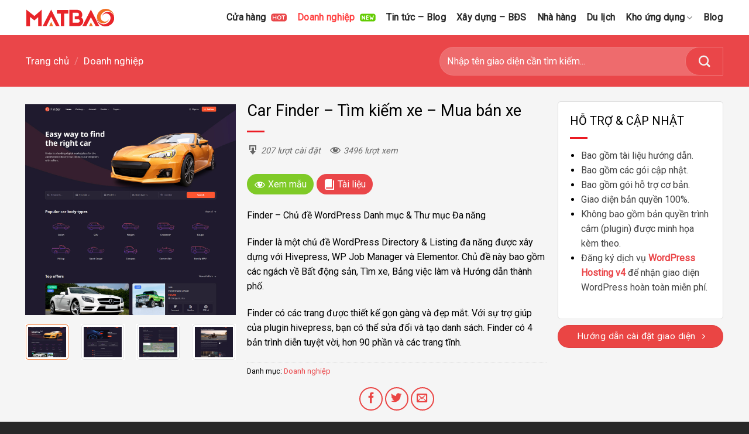

--- FILE ---
content_type: text/html; charset=UTF-8
request_url: https://khogiaodien.matbao.net/giao-dien/doanh-nghiep/car-finder-tim-kiem-xe-mua-ban-xe
body_size: 35133
content:
<!DOCTYPE html>
<!--[if IE 9 ]> <html lang="vi" class="ie9 loading-site no-js"> <![endif]-->
<!--[if IE 8 ]> <html lang="vi" class="ie8 loading-site no-js"> <![endif]-->
<!--[if (gte IE 9)|!(IE)]><!--><html lang="vi" class="loading-site no-js"> <!--<![endif]-->
<head>
	<meta charset="UTF-8" />
	<link rel="profile" href="https://gmpg.org/xfn/11" />
	<link rel="pingback" href="https://khogiaodien.matbao.net/xmlrpc.php" />
	
	
<meta name='robots' content='index, follow, max-image-preview:large, max-snippet:-1, max-video-preview:-1' />
<meta name="viewport" content="width=device-width, initial-scale=1, maximum-scale=1" />
	<!-- This site is optimized with the Yoast SEO plugin v20.2.1 - https://yoast.com/wordpress/plugins/seo/ -->
	<title>Car Finder - Tìm kiếm xe - Mua bán xe - Kho giao diện WordPress cao cấp - Chia sẻ tài liệu, kiến thức và công cụ về WordPress</title><style id="rocket-critical-css">a.glink{text-decoration:none}a.glink span{margin-right:5px;font-size:15px;vertical-align:middle}a.glink img{vertical-align:middle;display:inline;border:0;padding:0;margin:0;opacity:0.8}.mbwph-fbc{display:none}html{scroll-behavior:smooth}@font-face{font-family:'fl-icons';font-display:block;src:url(https://khogiaodien.matbao.net/wp-content/themes/flatsome/assets/css/icons/fl-icons.eot);src:url(https://khogiaodien.matbao.net/wp-content/themes/flatsome/assets/css/icons/fl-icons.eot#iefix) format("embedded-opentype"),url(https://khogiaodien.matbao.net/wp-content/themes/flatsome/assets/css/icons/fl-icons.woff2) format("woff2"),url(https://khogiaodien.matbao.net/wp-content/themes/flatsome/assets/css/icons/fl-icons.ttf) format("truetype"),url(https://khogiaodien.matbao.net/wp-content/themes/flatsome/assets/css/icons/fl-icons.woff) format("woff"),url(https://khogiaodien.matbao.net/wp-content/themes/flatsome/assets/css/icons/fl-icons.svg#fl-icons) format("svg")}.pum-container,.pum-content,.pum-content+.pum-close,.pum-overlay{background:0 0;border:none;bottom:auto;clear:none;float:none;font-family:inherit;font-size:medium;font-style:normal;font-weight:400;height:auto;left:auto;letter-spacing:normal;line-height:normal;max-height:none;max-width:none;min-height:0;min-width:0;overflow:visible;position:static;right:auto;text-align:left;text-decoration:none;text-indent:0;text-transform:none;top:auto;visibility:visible;white-space:normal;width:auto;z-index:auto}.pum-content{position:relative;z-index:1}.pum-overlay{position:fixed}.pum-overlay{height:100%;width:100%;top:0;left:0;right:0;bottom:0;z-index:1999999999;overflow:initial;display:none}.pum-overlay,.pum-overlay *,.pum-overlay :after,.pum-overlay :before,.pum-overlay:after,.pum-overlay:before{box-sizing:border-box}.pum-container{top:100px;position:absolute;margin-bottom:3em;z-index:1999999999}.pum-container .pum-content>:last-child{margin-bottom:0}.pum-container .pum-content>:first-child{margin-top:0}.pum-container .pum-content+.pum-close{text-decoration:none;text-align:center;line-height:1;position:absolute;min-width:1em;z-index:2;background-color:transparent}.pum-overlay.pum-overlay-disabled{visibility:hidden}.pum-overlay.pum-overlay-disabled::-webkit-scrollbar{display:block}.pum-overlay.pum-overlay-disabled .pum-container{visibility:visible}.pum-theme-3185,.pum-theme-content-only{background-color:rgba(0,0,0,0.70)}.pum-theme-3185 .pum-container,.pum-theme-content-only .pum-container{padding:0px;border-radius:0px;border:1px none #000000;box-shadow:0px 0px 0px 0px rgba(2,2,2,0.00)}.pum-theme-3185 .pum-content,.pum-theme-content-only .pum-content{color:#8c8c8c;font-family:inherit;font-weight:400}.pum-theme-3185 .pum-content+.pum-close,.pum-theme-content-only .pum-content+.pum-close{position:absolute;height:18px;width:18px;left:auto;right:7px;bottom:auto;top:7px;padding:0px;color:#000000;font-family:inherit;font-weight:700;font-size:20px;line-height:20px;border:1px none #ffffff;border-radius:15px;box-shadow:0px 0px 0px 0px rgba(2,2,2,0.00);text-shadow:0px 0px 0px rgba(0,0,0,0.00);background-color:rgba(238,238,34,0.00)}#pum-3452{z-index:1999999999}#pum-3186{z-index:1999999999}html{font-family:sans-serif;-ms-text-size-adjust:100%;-webkit-text-size-adjust:100%}body{margin:0}aside,figure,header,main,nav,section{display:block}a{background-color:transparent}b{font-weight:inherit}b{font-weight:bolder}img{border-style:none}button,input,textarea{font:inherit}button,input{overflow:visible}button{text-transform:none}button,html [type="button"],[type="submit"]{-webkit-appearance:button}button::-moz-focus-inner,input::-moz-focus-inner{border:0;padding:0}button:-moz-focusring,input:-moz-focusring{outline:1px dotted ButtonText}textarea{overflow:auto}[type="checkbox"]{-webkit-box-sizing:border-box;box-sizing:border-box;padding:0}[type="search"]{-webkit-appearance:textfield}[type="search"]::-webkit-search-cancel-button,[type="search"]::-webkit-search-decoration{-webkit-appearance:none}*,*:before,*:after{-webkit-box-sizing:border-box;box-sizing:border-box}html{-webkit-box-sizing:border-box;box-sizing:border-box;background-attachment:fixed}body{color:#777;scroll-behavior:smooth;-webkit-font-smoothing:antialiased;-moz-osx-font-smoothing:grayscale}img{max-width:100%;height:auto;display:inline-block;vertical-align:middle}figure{margin:0}p:empty{display:none}a,button,input{-ms-touch-action:manipulation;touch-action:manipulation}iframe{max-width:100%}.col{position:relative;margin:0;padding:0 15px 30px;width:100%}.col-inner{position:relative;margin-left:auto;margin-right:auto;width:100%;background-position:50% 50%;background-size:cover;background-repeat:no-repeat;-webkit-box-flex:1;-ms-flex:1 0 auto;flex:1 0 auto}@media screen and (min-width:850px){.col:first-child .col-inner{margin-left:auto;margin-right:0}.col+.col .col-inner{margin-right:auto;margin-left:0}}@media screen and (max-width:849px){.col{padding-bottom:30px}}.align-middle{-webkit-box-align:center!important;-ms-flex-align:center!important;align-items:center!important;-ms-flex-item-align:center!important;align-self:center!important;vertical-align:middle!important}.small-12{max-width:100%;-ms-flex-preferred-size:100%;flex-basis:100%}.small-columns-4>.col{max-width:25%;-ms-flex-preferred-size:25%;flex-basis:25%}@media screen and (min-width:550px){.medium-3{max-width:25%;-ms-flex-preferred-size:25%;flex-basis:25%}.medium-5{max-width:41.66667%;-ms-flex-preferred-size:41.66667%;flex-basis:41.66667%}.medium-7{max-width:58.33333%;-ms-flex-preferred-size:58.33333%;flex-basis:58.33333%}.medium-9{max-width:75%;-ms-flex-preferred-size:75%;flex-basis:75%}.medium-12{max-width:100%;-ms-flex-preferred-size:100%;flex-basis:100%}}@media screen and (min-width:850px){.large-3{max-width:25%;-ms-flex-preferred-size:25%;flex-basis:25%}.large-5{max-width:41.66667%;-ms-flex-preferred-size:41.66667%;flex-basis:41.66667%}.large-7{max-width:58.33333%;-ms-flex-preferred-size:58.33333%;flex-basis:58.33333%}.large-9{max-width:75%;-ms-flex-preferred-size:75%;flex-basis:75%}}body,.container,.row{width:100%;margin-left:auto;margin-right:auto}.container{padding-left:15px;padding-right:15px}.container,.row{max-width:1080px}.row.row-small{max-width:1065px}.flex-row{-js-display:flex;display:-webkit-box;display:-ms-flexbox;display:flex;-webkit-box-orient:horizontal;-webkit-box-direction:normal;-ms-flex-flow:row nowrap;flex-flow:row nowrap;-webkit-box-align:center;-ms-flex-align:center;align-items:center;-webkit-box-pack:justify;-ms-flex-pack:justify;justify-content:space-between;width:100%}.header .flex-row{height:100%}.flex-col{max-height:100%}.flex-grow{-webkit-box-flex:1;-ms-flex:1;flex:1;-ms-flex-negative:1;-ms-flex-preferred-size:auto!important}.flex-left{margin-right:auto}.flex-right{margin-left:auto}@media all and (-ms-high-contrast:none){.nav>li>a>i{top:-1px}}.row{width:100%;-js-display:flex;display:-webkit-box;display:-ms-flexbox;display:flex;-webkit-box-orient:horizontal;-webkit-box-direction:normal;-ms-flex-flow:row wrap;flex-flow:row wrap}.row .row:not(.row-collapse){padding-left:0;padding-right:0;margin-left:-15px;margin-right:-15px;width:auto}.row .container{padding-left:0;padding-right:0}.row .row-small:not(.row-collapse){margin-left:-10px;margin-right:-10px;margin-bottom:0}.row-small>.col{padding:0 9.8px 19.6px;margin-bottom:0}.section{padding:30px 0;position:relative;min-height:auto;width:100%;display:-webkit-box;display:-ms-flexbox;display:flex;-webkit-box-orient:horizontal;-webkit-box-direction:normal;-ms-flex-flow:row;flex-flow:row;-webkit-box-align:center;-ms-flex-align:center;align-items:center}.section.dark{background-color:#666}.section-bg{overflow:hidden}.section-bg,.section-content{width:100%}.section-content{z-index:1}.nav-dropdown{position:absolute;min-width:260px;max-height:0;z-index:9;padding:20px 0 20px;opacity:0;margin:0;color:#777;background-color:#fff;text-align:left;display:table;left:-99999px}.nav-dropdown:after{visibility:hidden;display:block;content:"";clear:both;height:0}.nav-dropdown-has-shadow .nav-dropdown{-webkit-box-shadow:1px 1px 15px rgba(0,0,0,0.15);box-shadow:1px 1px 15px rgba(0,0,0,0.15)}.nav-dropdown-has-border .nav-dropdown{border:2px solid #ddd}.nav{margin:0;padding:0}.nav{width:100%;position:relative;display:inline-block;display:-webkit-box;display:-ms-flexbox;display:flex;-webkit-box-orient:horizontal;-webkit-box-direction:normal;-ms-flex-flow:row wrap;flex-flow:row wrap;-webkit-box-align:center;-ms-flex-align:center;align-items:center}.nav>li{display:inline-block;list-style:none;margin:0;padding:0;position:relative;margin:0 7px}.nav>li>a{padding:10px 0;display:inline-block;display:-webkit-inline-box;display:-ms-inline-flexbox;display:inline-flex;-ms-flex-wrap:wrap;flex-wrap:wrap;-webkit-box-align:center;-ms-flex-align:center;align-items:center}.nav-left{-webkit-box-pack:start;-ms-flex-pack:start;justify-content:flex-start}.nav-right{-webkit-box-pack:end;-ms-flex-pack:end;justify-content:flex-end}.nav>li>a{color:rgba(102,102,102,0.85)}.nav>li.active>a{color:rgba(17,17,17,0.85)}.nav li:first-child{margin-left:0!important}.nav li:last-child{margin-right:0!important}.nav-uppercase>li>a{letter-spacing:.02em;text-transform:uppercase;font-weight:bolder}.nav-tabs>li.active>a{background-color:#fff}.tabbed-content{display:-webkit-box;display:-ms-flexbox;display:flex;-webkit-box-orient:horizontal;-webkit-box-direction:normal;-ms-flex-flow:row wrap;flex-flow:row wrap}.tabbed-content .nav{width:100%}.nav-tabs>li{margin:0}.nav-tabs>li>a{border-top:2px solid #ddd;border-left:1px solid #ddd;border-right:1px solid #ddd;background-color:rgba(0,0,0,0.04);padding-left:15px;padding-right:15px}.nav-tabs>li.active>a{border-top-color:#446084}.tabbed-content .nav-tabs>li{margin:0 .1em;margin-bottom:-1px}@media (max-width:549px){.small-nav-collapse>li{width:100%;margin:0!important}.small-nav-collapse>li a{width:100%;display:block}}.nav.nav-vertical{-webkit-box-orient:vertical;-webkit-box-direction:normal;-ms-flex-flow:column;flex-flow:column}.nav.nav-vertical li{list-style:none;margin:0;width:100%}.nav-vertical>li{display:-webkit-box;display:-ms-flexbox;display:flex;-webkit-box-orient:horizontal;-webkit-box-direction:normal;-ms-flex-flow:row wrap;flex-flow:row wrap;-webkit-box-align:center;-ms-flex-align:center;align-items:center}.nav-vertical>li>a{display:-webkit-box;display:-ms-flexbox;display:flex;-webkit-box-align:center;-ms-flex-align:center;align-items:center;width:auto;-webkit-box-flex:1;-ms-flex-positive:1;flex-grow:1}.nav-sidebar.nav-vertical>li+li{border-top:1px solid #ececec}.nav-vertical>li+li{border-top:1px solid #ececec}.badge-container{margin:30px 0 0 0}.button,button{position:relative;display:inline-block;background-color:transparent;text-transform:uppercase;font-size:.97em;letter-spacing:.03em;font-weight:bolder;text-align:center;color:currentColor;text-decoration:none;border:1px solid transparent;vertical-align:middle;border-radius:0;margin-top:0;margin-right:1em;text-shadow:none;line-height:2.4em;min-height:2.5em;padding:0 1.2em;max-width:100%;text-rendering:optimizeLegibility;-webkit-box-sizing:border-box;box-sizing:border-box}.button span{display:inline-block;line-height:1.6}.button.is-outline{line-height:2.19em}.button{color:#fff;background-color:#446084;background-color:var(--primary-color);border-color:rgba(0,0,0,0.05)}.button.is-outline{border:2px solid currentColor;background-color:transparent}.dark .button{color:#fff}.is-outline{color:silver}.primary{background-color:#446084}.secondary{background-color:#d26e4b}.text-right .button:last-of-type{margin-right:0!important}.flex-col button,.flex-col .button,.flex-col input{margin-bottom:0}.is-divider{height:3px;display:block;background-color:rgba(0,0,0,0.1);margin:1em 0 1em;width:100%;max-width:30px}.widget .is-divider{margin-top:.66em}form{margin-bottom:0}input[type='search'],input[type='text'],input[type='password'],textarea{-webkit-box-sizing:border-box;box-sizing:border-box;border:1px solid #ddd;padding:0 .75em;height:2.507em;font-size:.97em;border-radius:0;max-width:100%;width:100%;vertical-align:middle;background-color:#fff;color:#333;-webkit-box-shadow:inset 0 1px 2px rgba(0,0,0,0.1);box-shadow:inset 0 1px 2px rgba(0,0,0,0.1)}input[type='search'],input[type='text'],textarea{-webkit-appearance:none;-moz-appearance:none;appearance:none}textarea{padding-top:0.7em;min-height:120px}label{font-weight:bold;display:block;font-size:.9em;margin-bottom:0.4em}input[type='checkbox']{display:inline;margin-right:10px;font-size:16px}.form-flat input:not([type="submit"]){background-color:rgba(0,0,0,0.03);-webkit-box-shadow:none;box-shadow:none;border-color:rgba(0,0,0,0.09);color:currentColor!important;border-radius:99px}.form-flat button,.form-flat input{border-radius:99px}.form-flat .flex-row .flex-col{padding-right:4px}.dark .form-flat input:not([type="submit"]){background-color:rgba(255,255,255,0.2)!important;border-color:rgba(255,255,255,0.09);color:#FFF}.dark .form-flat input::-webkit-input-placeholder{color:#FFF}.form-flat .button.icon{color:currentColor!important;border-color:transparent!important;background-color:transparent!important;-webkit-box-shadow:none;box-shadow:none}i[class^="icon-"]{font-family:'fl-icons'!important;font-display:block;speak:none!important;margin:0;padding:0;display:inline-block;font-style:normal!important;font-weight:normal!important;font-variant:normal!important;text-transform:none!important;position:relative;line-height:1.2}button i,.button i{vertical-align:middle;top:-1.5px}.button.icon{margin-left:.12em;margin-right:.12em;min-width:2.5em;padding-left:.6em;padding-right:.6em;display:inline-block}.button.icon i{font-size:1.2em}.button.icon.circle{padding-left:0;padding-right:0}.button.icon.circle>i{margin:0 8px}.button.icon.circle>i:only-child{margin:0}.nav>li>a>i{vertical-align:middle;font-size:20px}.nav>li>a>i.icon-menu{font-size:1.9em}.nav>li.has-icon>a>i{min-width:1em}.button:not(.icon)>i{margin-left:-.15em;margin-right:.4em}.button:not(.icon)>span+i{margin-right:-.15em;margin-left:.4em}img{opacity:1}.img{position:relative}.img .img-inner{position:relative;overflow:hidden}.img,.img img{width:100%}.lazy-load{background-color:rgba(0,0,0,0.03)}.image-tools{padding:10px;position:absolute}.image-tools.bottom.left{padding-top:0;padding-right:0}.image-tools.top.right{padding-bottom:0;padding-left:0}@media only screen and (max-device-width:1024px){.image-tools{opacity:1!important;padding:5px}}.lightbox-content{background-color:#fff;max-width:875px;margin:0 auto;-webkit-transform:translateZ(0);transform:translateZ(0);-webkit-box-shadow:3px 3px 20px 0 rgba(0,0,0,0.15);box-shadow:3px 3px 20px 0 rgba(0,0,0,0.15);position:relative}.lightbox-content .lightbox-inner{padding:30px 20px}.mfp-hide{display:none!important}.slider,.row-slider{position:relative;scrollbar-width:none}.slider:not(.flickity-enabled){white-space:nowrap;overflow-y:hidden;overflow-x:scroll;width:auto;-ms-overflow-style:-ms-autohiding-scrollbar}.slider::-webkit-scrollbar,.row-slider::-webkit-scrollbar{width:0px!important;height:0px!important}.row-slider:not(.flickity-enabled){display:block!important}.slider:not(.flickity-enabled)>*{display:inline-block!important;white-space:normal!important;vertical-align:top}.slider>div:not(.col){width:100%}label{color:#222}a{color:#334862;text-decoration:none}a.plain{color:currentColor}.dark a{color:currentColor}ul{list-style:disc}ul{margin-top:0;padding:0}ul ul{margin:1.5em 0 1.5em 3em}li{margin-bottom:.6em}.col-inner ul li{margin-left:1.3em}.button,button,input,textarea{margin-bottom:1em}form,figure,p,ul{margin-bottom:1.3em}form p{margin-bottom:.5em}body{line-height:1.6}h1,h3{color:#555;width:100%;margin-top:0;margin-bottom:.5em;text-rendering:optimizeSpeed}h1{font-size:1.7em;line-height:1.3}h3{font-size:1.25em}@media (max-width:549px){h1{font-size:1.4em}h3{font-size:1em}}p{margin-top:0}.uppercase,span.widget-title{line-height:1.05;letter-spacing:.05em;text-transform:uppercase}span.widget-title{font-size:1em;font-weight:600}.is-normal{font-weight:normal}.uppercase{line-height:1.2;text-transform:uppercase}.is-larger{font-size:1.3em}.is-small{font-size:.8em}@media (max-width:549px){.is-larger{font-size:1.2em}}.nav>li>a{font-size:.8em}.nav-spacing-medium>li{margin:0 9px}.container:after,.row:after,.clearfix:after{content:"";display:table;clear:both}@media (min-width:850px){.show-for-medium{display:none!important}}@media (max-width:849px){.hide-for-medium{display:none!important}}.full-width,.expand{width:100%!important;max-width:100%!important;padding-left:0!important;padding-right:0!important;display:block}.mb-0{margin-bottom:0!important}.mb-half{margin-bottom:15px}.text-left{text-align:left}.text-right{text-align:right}.text-right>div{margin-left:auto;margin-right:0}.relative{position:relative!important}.absolute{position:absolute!important}.fixed{position:fixed!important;z-index:12}.top{top:0}.right{right:0}.left{left:0}.bottom{bottom:0}.fill{position:absolute;top:0;left:0;height:100%;right:0;bottom:0;padding:0!important;margin:0!important}.bg-fill{background-size:cover!important;background-repeat:no-repeat!important;background-position:50% 50%}.circle{border-radius:999px!important;-o-object-fit:cover;object-fit:cover}.z-1{z-index:21}.z-3{z-index:23}.z-top{z-index:9995}.no-scrollbar{-ms-overflow-style:-ms-autohiding-scrollbar;scrollbar-width:none}.no-scrollbar::-webkit-scrollbar{width:0px!important;height:0px!important}.screen-reader-text{clip:rect(1px,1px,1px,1px);position:absolute!important;height:1px;width:1px;overflow:hidden}.show-on-hover{opacity:0;-webkit-filter:blur(0);filter:blur(0)}.button.tooltip{opacity:1}.dark,.dark p{color:#f1f1f1}.dark label{color:#fff}.nav-dark .nav>li>a{color:rgba(255,255,255,0.8)}.nav-dark .nav>li.active>a{color:#fff}html{overflow-x:hidden}#wrapper,#main{background-color:#fff;position:relative}.header,.header-wrapper{width:100%;z-index:30;position:relative;background-size:cover;background-position:50% 0}.header-bg-color{background-color:rgba(255,255,255,0.9)}.header-bg-image,.header-bg-color{background-position:50% 0}.header-main{z-index:10;position:relative}@media (min-width:850px){.aligncenter{clear:both;display:block;margin:0 auto}}.widget{margin-bottom:1.5em}.widget ul{margin:0}.widget li{list-style:none}.widget>ul>li{list-style:none;margin-bottom:.3em;text-align:left;margin:0}.widget>ul>li>a{display:inline-block;padding:6px 0;-webkit-box-flex:1;-ms-flex:1;flex:1}.widget>ul>li:before{font-family:'fl-icons';display:inline-block;opacity:.6;margin-right:6px}.widget>ul>li+li{border-top:1px solid #ececec}.widget>ul>li .count{opacity:.5;font-size:.7em;line-height:3em}.widget .current-cat>a{color:#000;font-weight:bolder}.breadcrumbs{color:#222;font-weight:bold;letter-spacing:0;padding:0}.breadcrumbs .divider{position:relative;top:0;opacity:.35;margin:0 .3em;font-weight:300}.dark .breadcrumbs{color:#fff}.breadcrumbs a{color:rgba(102,102,102,0.7);font-weight:normal}.breadcrumbs a:first-of-type{margin-left:0}.dark .breadcrumbs a{color:#fff}@media (min-width:850px){.comment-form>p{padding:0 15px;width:100%}}html{background-color:#5b5b5b}.back-to-top{margin:0;opacity:0;bottom:20px;right:20px;-webkit-transform:translateY(30%);-ms-transform:translateY(30%);transform:translateY(30%)}.logo{line-height:1;margin:0}.logo a{text-decoration:none;display:block;color:#446084;font-size:32px;text-transform:uppercase;font-weight:bolder;margin:0}.logo img{display:block;width:auto}.header-logo-dark,.nav-dark .header-logo{display:none!important}.nav-dark .header-logo-dark{display:block!important}.nav-dark .logo a{color:#fff}.logo-left .logo{margin-left:0;margin-right:30px}@media screen and (max-width:849px){.header-inner .nav{-ms-flex-wrap:nowrap;flex-wrap:nowrap}}.next-prev-thumbs li{position:relative;display:inline-block;margin:0 1px 0!important}.next-prev-thumbs li .button{margin-bottom:0}.next-prev-thumbs .nav-dropdown{padding:2px;width:90px;min-width:90px}.searchform-wrapper form{margin-bottom:0}.searchform{position:relative}.searchform .button.icon{margin:0}.searchform .button.icon i{font-size:1.2em}.searchform-wrapper{width:100%}.searchform-wrapper.form-flat .flex-col:last-of-type{margin-left:-2.9em}.col .live-search-results{text-align:left;color:#111;top:105%;-webkit-box-shadow:0 0 10px 0 rgba(0,0,0,0.1);box-shadow:0 0 10px 0 rgba(0,0,0,0.1);left:0;right:0;background-color:rgba(255,255,255,0.95);position:absolute}.icon-menu:before{content:"\e800"}.icon-angle-right:before{content:"\f105"}.icon-angle-up:before{content:"\f106"}.icon-twitter:before{content:"\e001"}.icon-envelop:before{content:"\e003"}.icon-facebook:before{content:"\e002"}.icon-search:before{content:"\e012"}.social-icons{display:inline-block;vertical-align:middle;font-size:.85em;color:#999}.social-icons i{min-width:1em}.widget_product_categories>ul>li{display:-webkit-box;display:-ms-flexbox;display:flex;-webkit-box-orient:horizontal;-webkit-box-direction:normal;-ms-flex-flow:row wrap;flex-flow:row wrap;-webkit-box-align:center;-ms-flex-align:center;align-items:center}.widget_product_categories>ul>li span{font-size:.85em;opacity:.4}.woocommerce-form-login .button{margin-bottom:0}p.form-row-wide{clear:both}.woocommerce-product-gallery figure{margin:0}.price{line-height:1}.price-wrapper .price{display:block}.product_meta{font-size:.8em;margin-bottom:1em}.product_meta>span{display:block;border-top:1px dotted #ddd;padding:5px 0}.product-thumbnails .col{padding-bottom:0!important}.product-thumbnails img,.product-gallery-slider img{width:100%}.product-thumbnails{padding-top:0}.product-thumbnails a{overflow:hidden;display:block;border:1px solid transparent;background-color:#FFF;-webkit-transform:translateY(0);-ms-transform:translateY(0);transform:translateY(0)}.product-thumbnails .is-nav-selected a{border-color:rgba(0,0,0,0.2)}.product-thumbnails img{margin-bottom:-5px;opacity:0.5;-webkit-backface-visibility:hidden;backface-visibility:hidden}.product-thumbnails .is-nav-selected a img{border-color:rgba(0,0,0,0.3);-webkit-transform:translateY(-5px);-ms-transform:translateY(-5px);transform:translateY(-5px);opacity:1}#product-sidebar .next-prev-thumbs{margin:-.5em 0 3em}body{overflow:hidden}.col-description .woocommerce-breadcrumb{display:none}.next-prev-thumbs{display:none}.breadcrumbs{font-weight:400}.mwp-breadcrumbs{background-color:#ea4649!important}.section-content{z-index:auto}.sidebar-inner aside{border:1px solid #ececec;border-radius:5px;padding:10px;box-shadow:2px 2px 10px #0000001a}.product-thumbnails .is-nav-selected a img{border-color:rgb(241 113 37);transform:translateY(0px)}.product-thumbnails .is-nav-selected a{border-color:#ffffff00}.nav>li>a{font-size:100%;font-w}.ux-search-submit.button.icon{min-width:4em}*{-webkit-box-sizing:border-box;-moz-box-sizing:border-box;box-sizing:border-box}.axys-member-group .axys-logo .mb-photo-img-png a img{max-width:80px;max-height:40px;margin:0 auto}.axys-member-group .axys-logo .mb-photo-img-png img.hover{display:none}.matbao-gallery .uabb-photo-gallery-content a img{max-width:80px;margin:0 auto;width:100%;display:block}.matbao-gallery .uabb-photo-gallery-content a img.hover{display:none}#wrapper,#main{background-color:#f5f5f5!important}.searchform-wrapper.ux-search-box.relative.mbwph-search.is-normal{border-radius:100px;-webkit-border-radius:100px;-moz-border-radius:100px;-ms-border-radius:100px;-o-border-radius:100px}.mbwph-search form.searchform .flex-col button.ux-search-submit.submit-button.secondary.button.icon.mb-0{border-top-right-radius:8px;border-bottom-right-radius:8px;background-color:#ea4649!important;border:1px solid rgb(240 120 122)!important;height:3em}.live-search-results.text-left.z-top{top:100%!important;z-index:99999999}a.glink span{margin-right:10px;margin-left:0px}.nav>li>a{color:#282828}.share-row{text-align:center}.button.tooltip{border-color:#ea4544;color:#ea4544;width:40px;height:40px}.back-to-top{bottom:100px;right:19px}.is-outline{width:60px;height:60px}.icon-angle-up{color:#fff;font-size:2.7em!important}.nav-tabs>li.active>a{color:rgba(17,17,17,0.85)}.nav-uppercase>li>a{font-weight:600}input[type='search'],input[type='text'],input[type='password'],textarea{height:3em;border:1px solid #ddd;border-top-left-radius:8px;border-bottom-left-radius:8px}.col-inner ul li{margin-left:0!important}input[type='checkbox']{display:none!important}li.menu-item.menu-item-gtranslate{display:flex;justify-content:center}@media (max-width:480px){.col .col-inner .wph_thetips a.mbwph-btn.mbwph-demobtn{padding:12px 15px!important;font-size:15px}}@media (max-width:360px){.col .col-inner .wph_thetips a.mbwph-btn.mbwph-demobtn{padding:12px 10px!important;font-size:12px}}@media (max-width:320px){.col .col-inner .wph_thetips a.mbwph-btn.mbwph-demobtn{padding:12px 10px!important;font-size:12px}}.product-thumbnails img{opacity:1;display:block;width:100%;height:60px;border:1px solid #dfdfdf;border-radius:4px;padding:3px;background:#fff;margin-bottom:0px}a.mbwph-btn{color:#fff;background-color:#7fca27;border-radius:20px;width:200px;margin-top:0.5em!important}a.mbwph-btn.mbwph-downbtn{background-color:#ea4649;padding:12px 24px;transform:translateY(0);font-weight:400!important}a.mbwph-btn.mbwph-demobtn{padding:12px 24px;transform:translateY(0);margin-right:5px;font-weight:400!important}.custom-product-page .row .col .col-inner .wph_thetips{margin:0px;line-height:1.3}.button,button{font-weight:initial}html{background-color:#282828}.dark .button{border:none}.is-divider{margin:1em 0 1em;background-color:#eb1b23!important}.price{line-height:normal}.small-12{padding:5px}ul ul{margin:0.5em 0 0.5em 1.2em}li{margin-bottom:0}.form-flat .flex-row .flex-col{padding-right:0px}a.glink{color:#fff}.social-icons{display:block;font-size:inherit}.uppercase,span.widget-title{letter-spacing:0em}.col-description .mbwph-live{margin:30px 0}.dark,.dark p{font-size:105%}footer a{color:#b9b9b9}.row .row-small:not(.row-collapse){padding:0px 0px 0px 0px}@media screen and (max-width:320px){.col-description .col-inner .mbwph-live .wph_thetips a.mbwph-btn.mbwph-demobtn{padding:12px 11px!important;font-size:12px;font-weight:bold}.col-description .col-inner .mbwph-live .wph_thetips a.mbwph-btn.mbwph-downbtn{padding:12px 8px!important;font-size:12px;font-weight:bold}}@media screen and (max-width:480px){.col-description .col-inner .mbwph-live .wph_thetips a.mbwph-btn.mbwph-demobtn{padding:12px 12px!important;font-size:15px;font-weight:bold}.col-description .col-inner .mbwph-live .wph_thetips a.mbwph-btn.mbwph-downbtn{padding:12px 12px!important;font-size:15px;font-weight:bold}}@media screen and (min-width:600px){.col-description .col-inner .mbwph-live .wph_thetips a.mbwph-btn.mbwph-demobtn{padding:12px 15px!important}.col-description .col-inner .mbwph-live .wph_thetips a.mbwph-btn.mbwph-downbtn{padding:12px 15px!important}}@media screen and (min-width:768px){.col-description .col-inner .mbwph-live .wph_thetips a.mbwph-btn.mbwph-demobtn{padding:12px 15px!important}.col-description .col-inner .mbwph-live .wph_thetips a.mbwph-btn.mbwph-downbtn{padding:12px 15px!important}}@media screen and (min-width:992px){.col-description .col-inner .mbwph-live .wph_thetips a.mbwph-btn.mbwph-demobtn{padding:12px 15px!important}.col-description .col-inner .mbwph-live .wph_thetips a.mbwph-btn.mbwph-downbtn{padding:12px 15px!important}}@media screen and (min-width:1024px){.col-description .col-inner .mbwph-live .wph_thetips a.mbwph-btn.mbwph-demobtn{padding:12px 15px!important}.col-description .col-inner .mbwph-live .wph_thetips a.mbwph-btn.mbwph-downbtn{padding:12px 15px!important}}::-webkit-scrollbar{width:5px}::-webkit-scrollbar-track{background-color:#efefef;border-radius:0px}::-webkit-scrollbar-thumb{background-color:#ea4649;border-radius:0px}</style><link rel="preload" href="https://khogiaodien.matbao.net/wp-content/cache/min/1/05bafb91d32881cd4d282aa31cbc4549.css" data-rocket-async="style" as="style" onload="this.onload=null;this.rel='stylesheet'" media="all" data-minify="1" />
	<link rel="canonical" href="https://khogiaodien.matbao.net/giao-dien/doanh-nghiep/car-finder-tim-kiem-xe-mua-ban-xe" />
	<meta property="og:locale" content="vi_VN" />
	<meta property="og:type" content="article" />
	<meta property="og:title" content="Car Finder - Tìm kiếm xe - Mua bán xe - Kho giao diện WordPress cao cấp - Chia sẻ tài liệu, kiến thức và công cụ về WordPress" />
	<meta property="og:description" content="Finder - Chủ đề WordPress Danh mục &amp; Thư mục Đa năng  Finder là một chủ đề WordPress Directory &amp; Listing đa năng được xây dựng với Hivepress, WP Job Manager và Elementor. Chủ đề này bao gồm các ngách về Bất động sản, Tìm xe, Bảng việc làm và Hướng dẫn thành phố.  Finder có các trang được thiết kế gọn gàng và đẹp mắt. Với sự trợ giúp của plugin hivepress, bạn có thể sửa đổi và tạo danh sách. Finder có 4 bản trình diễn tuyệt vời, hơn 90 phần và các trang tĩnh." />
	<meta property="og:url" content="https://khogiaodien.matbao.net/giao-dien/doanh-nghiep/car-finder-tim-kiem-xe-mua-ban-xe" />
	<meta property="og:site_name" content="Kho giao diện WordPress cao cấp - Chia sẻ tài liệu, kiến thức và công cụ về WordPress" />
	<meta property="article:modified_time" content="2026-01-01T07:49:05+00:00" />
	<meta property="og:image" content="https://khogiaodien.matbao.net/wp-content/uploads/2022/11/finder-car-finder.jpg" />
	<meta property="og:image:width" content="1170" />
	<meta property="og:image:height" content="1170" />
	<meta property="og:image:type" content="image/jpeg" />
	<meta name="twitter:card" content="summary_large_image" />
	<meta name="twitter:label1" content="Ước tính thời gian đọc" />
	<meta name="twitter:data1" content="2 phút" />
	<script type="application/ld+json" class="yoast-schema-graph">{"@context":"https://schema.org","@graph":[{"@type":"WebPage","@id":"https://khogiaodien.matbao.net/giao-dien/doanh-nghiep/car-finder-tim-kiem-xe-mua-ban-xe","url":"https://khogiaodien.matbao.net/giao-dien/doanh-nghiep/car-finder-tim-kiem-xe-mua-ban-xe","name":"Car Finder - Tìm kiếm xe - Mua bán xe - Kho giao diện WordPress cao cấp - Chia sẻ tài liệu, kiến thức và công cụ về WordPress","isPartOf":{"@id":"https://khogiaodien.matbao.net/#website"},"primaryImageOfPage":{"@id":"https://khogiaodien.matbao.net/giao-dien/doanh-nghiep/car-finder-tim-kiem-xe-mua-ban-xe#primaryimage"},"image":{"@id":"https://khogiaodien.matbao.net/giao-dien/doanh-nghiep/car-finder-tim-kiem-xe-mua-ban-xe#primaryimage"},"thumbnailUrl":"https://khogiaodien.matbao.net/wp-content/uploads/2022/11/finder-car-finder.jpg","datePublished":"2022-11-11T19:07:02+00:00","dateModified":"2026-01-01T07:49:05+00:00","breadcrumb":{"@id":"https://khogiaodien.matbao.net/giao-dien/doanh-nghiep/car-finder-tim-kiem-xe-mua-ban-xe#breadcrumb"},"inLanguage":"vi","potentialAction":[{"@type":"ReadAction","target":["https://khogiaodien.matbao.net/giao-dien/doanh-nghiep/car-finder-tim-kiem-xe-mua-ban-xe"]}]},{"@type":"ImageObject","inLanguage":"vi","@id":"https://khogiaodien.matbao.net/giao-dien/doanh-nghiep/car-finder-tim-kiem-xe-mua-ban-xe#primaryimage","url":"https://khogiaodien.matbao.net/wp-content/uploads/2022/11/finder-car-finder.jpg","contentUrl":"https://khogiaodien.matbao.net/wp-content/uploads/2022/11/finder-car-finder.jpg","width":1170,"height":1170},{"@type":"BreadcrumbList","@id":"https://khogiaodien.matbao.net/giao-dien/doanh-nghiep/car-finder-tim-kiem-xe-mua-ban-xe#breadcrumb","itemListElement":[{"@type":"ListItem","position":1,"name":"Trang chủ","item":"https://khogiaodien.matbao.net/"},{"@type":"ListItem","position":2,"name":"Kho giao diện","item":"https://khogiaodien.matbao.net/kho-giao-dien"},{"@type":"ListItem","position":3,"name":"Car Finder &#8211; Tìm kiếm xe &#8211; Mua bán xe"}]},{"@type":"WebSite","@id":"https://khogiaodien.matbao.net/#website","url":"https://khogiaodien.matbao.net/","name":"Kho giao diện WordPress cao cấp - Chia sẻ tài liệu, kiến thức và công cụ về WordPress","description":"Cung cấp giao diện WordPress cao cấp - Chia sẻ tài liệu, kiến thức và công cụ về WordPress","potentialAction":[{"@type":"SearchAction","target":{"@type":"EntryPoint","urlTemplate":"https://khogiaodien.matbao.net/?s={search_term_string}"},"query-input":"required name=search_term_string"}],"inLanguage":"vi"}]}</script>
	<!-- / Yoast SEO plugin. -->


<meta name="msvalidate.01" content="D45800BBFBAD75008F6B761457E6F152" />
<script type="application/ld+json">
{
  "@context": "https://schema.org",
  "@type": "Article",
  "mainEntityOfPage": {
    "@type": "WebPage",
    "@id": "https://khogiaodien.matbao.net/"
  },
  "headline": "Giao diện bản quyền và đẹp cho website của bạn",
  "description": "Kho giao diện Matbao cung cấp các mẫu giao diện WordPress có bản quyền từ Envato, giúp người dùng dễ dàng sử dụng và phù hợp với mọi lĩnh vực.",
  "image": {
    "@type": "ImageObject",
    "url": "https://khogiaodien.matbao.net/wp-content/uploads/2020/03/doanh-nghiep.jpg",
    "width": 1200,
    "height": 628
  },
  "author": {
    "@type": "Person",
    "name": "Kho Giao Diện Matbao"
  },
  "publisher": {
    "@type": "Organization",
    "name": "Kho Giao Diện Matbao",
    "logo": {
      "@type": "ImageObject",
      "url": "https://khogiaodien.matbao.net/wp-content/uploads/2020/03/morning-news-PGKTZSY-compressed-scaled-e1585146479482.jpg",
      "width": 192,
      "height": 192
    }
  },
  "datePublished": "2023-03-07",
  "dateModified": "2023-03-07",
  "articleSection": "Giao diện bản quyền",
  "keywords": "giao diện WordPress, giao diện bản quyền, mẫu giao diện đẹp, Kho Giao Diện Matbao"
}
</script>
<!-- Clarity tracking code for https://khogiaodien.matbao.net/ -->

<link rel='dns-prefetch' href='//cdnjs.cloudflare.com' />
<link rel='dns-prefetch' href='//maxcdn.bootstrapcdn.com' />
<link rel='dns-prefetch' href='//fonts.googleapis.com' />
<link rel='dns-prefetch' href='//maps.googleapis.com' />
<link rel='dns-prefetch' href='//maps.gstatic.com' />
<link rel='dns-prefetch' href='//fonts.gstatic.com' />
<link rel='dns-prefetch' href='//ajax.googleapis.com' />
<link rel='dns-prefetch' href='//apis.google.com' />
<link rel='dns-prefetch' href='//google-analytics.com' />
<link rel='dns-prefetch' href='//www.google-analytics.com' />
<link rel='dns-prefetch' href='//ssl.google-analytics.com' />
<link rel='dns-prefetch' href='//youtube.com' />
<link rel='dns-prefetch' href='//api.pinterest.com' />
<link rel='dns-prefetch' href='//pixel.wp.com' />
<link rel='dns-prefetch' href='//connect.facebook.net' />
<link rel='dns-prefetch' href='//platform.twitter.com' />
<link rel='dns-prefetch' href='//syndication.twitter.com' />
<link rel='dns-prefetch' href='//platform.instagram.com' />
<link rel='dns-prefetch' href='//disqus.com' />
<link rel='dns-prefetch' href='//sitename.disqus.com' />
<link rel='dns-prefetch' href='//s7.addthis.com' />
<link rel='dns-prefetch' href='//platform.linkedin.com' />
<link rel='dns-prefetch' href='//w.sharethis.com' />
<link rel='dns-prefetch' href='//s0.wp.com' />
<link rel='dns-prefetch' href='//s.gravatar.com' />
<link rel='dns-prefetch' href='//stats.wp.com' />
<link href='https://fonts.gstatic.com' crossorigin rel='preconnect' />
<link rel="alternate" type="application/rss+xml" title="Dòng thông tin Kho giao diện WordPress cao cấp - Chia sẻ tài liệu, kiến thức và công cụ về WordPress &raquo;" href="https://khogiaodien.matbao.net/feed" />
<link rel="alternate" type="application/rss+xml" title="Dòng phản hồi Kho giao diện WordPress cao cấp - Chia sẻ tài liệu, kiến thức và công cụ về WordPress &raquo;" href="https://khogiaodien.matbao.net/comments/feed" />
<link rel="alternate" type="application/rss+xml" title="Kho giao diện WordPress cao cấp - Chia sẻ tài liệu, kiến thức và công cụ về WordPress &raquo; Car Finder &#8211; Tìm kiếm xe &#8211; Mua bán xe Dòng phản hồi" href="https://khogiaodien.matbao.net/giao-dien/doanh-nghiep/car-finder-tim-kiem-xe-mua-ban-xe/feed" />




<style id='global-styles-inline-css' type='text/css'>
body{--wp--preset--color--black: #000000;--wp--preset--color--cyan-bluish-gray: #abb8c3;--wp--preset--color--white: #ffffff;--wp--preset--color--pale-pink: #f78da7;--wp--preset--color--vivid-red: #cf2e2e;--wp--preset--color--luminous-vivid-orange: #ff6900;--wp--preset--color--luminous-vivid-amber: #fcb900;--wp--preset--color--light-green-cyan: #7bdcb5;--wp--preset--color--vivid-green-cyan: #00d084;--wp--preset--color--pale-cyan-blue: #8ed1fc;--wp--preset--color--vivid-cyan-blue: #0693e3;--wp--preset--color--vivid-purple: #9b51e0;--wp--preset--gradient--vivid-cyan-blue-to-vivid-purple: linear-gradient(135deg,rgba(6,147,227,1) 0%,rgb(155,81,224) 100%);--wp--preset--gradient--light-green-cyan-to-vivid-green-cyan: linear-gradient(135deg,rgb(122,220,180) 0%,rgb(0,208,130) 100%);--wp--preset--gradient--luminous-vivid-amber-to-luminous-vivid-orange: linear-gradient(135deg,rgba(252,185,0,1) 0%,rgba(255,105,0,1) 100%);--wp--preset--gradient--luminous-vivid-orange-to-vivid-red: linear-gradient(135deg,rgba(255,105,0,1) 0%,rgb(207,46,46) 100%);--wp--preset--gradient--very-light-gray-to-cyan-bluish-gray: linear-gradient(135deg,rgb(238,238,238) 0%,rgb(169,184,195) 100%);--wp--preset--gradient--cool-to-warm-spectrum: linear-gradient(135deg,rgb(74,234,220) 0%,rgb(151,120,209) 20%,rgb(207,42,186) 40%,rgb(238,44,130) 60%,rgb(251,105,98) 80%,rgb(254,248,76) 100%);--wp--preset--gradient--blush-light-purple: linear-gradient(135deg,rgb(255,206,236) 0%,rgb(152,150,240) 100%);--wp--preset--gradient--blush-bordeaux: linear-gradient(135deg,rgb(254,205,165) 0%,rgb(254,45,45) 50%,rgb(107,0,62) 100%);--wp--preset--gradient--luminous-dusk: linear-gradient(135deg,rgb(255,203,112) 0%,rgb(199,81,192) 50%,rgb(65,88,208) 100%);--wp--preset--gradient--pale-ocean: linear-gradient(135deg,rgb(255,245,203) 0%,rgb(182,227,212) 50%,rgb(51,167,181) 100%);--wp--preset--gradient--electric-grass: linear-gradient(135deg,rgb(202,248,128) 0%,rgb(113,206,126) 100%);--wp--preset--gradient--midnight: linear-gradient(135deg,rgb(2,3,129) 0%,rgb(40,116,252) 100%);--wp--preset--duotone--dark-grayscale: url('#wp-duotone-dark-grayscale');--wp--preset--duotone--grayscale: url('#wp-duotone-grayscale');--wp--preset--duotone--purple-yellow: url('#wp-duotone-purple-yellow');--wp--preset--duotone--blue-red: url('#wp-duotone-blue-red');--wp--preset--duotone--midnight: url('#wp-duotone-midnight');--wp--preset--duotone--magenta-yellow: url('#wp-duotone-magenta-yellow');--wp--preset--duotone--purple-green: url('#wp-duotone-purple-green');--wp--preset--duotone--blue-orange: url('#wp-duotone-blue-orange');--wp--preset--font-size--small: 13px;--wp--preset--font-size--medium: 20px;--wp--preset--font-size--large: 36px;--wp--preset--font-size--x-large: 42px;}.has-black-color{color: var(--wp--preset--color--black) !important;}.has-cyan-bluish-gray-color{color: var(--wp--preset--color--cyan-bluish-gray) !important;}.has-white-color{color: var(--wp--preset--color--white) !important;}.has-pale-pink-color{color: var(--wp--preset--color--pale-pink) !important;}.has-vivid-red-color{color: var(--wp--preset--color--vivid-red) !important;}.has-luminous-vivid-orange-color{color: var(--wp--preset--color--luminous-vivid-orange) !important;}.has-luminous-vivid-amber-color{color: var(--wp--preset--color--luminous-vivid-amber) !important;}.has-light-green-cyan-color{color: var(--wp--preset--color--light-green-cyan) !important;}.has-vivid-green-cyan-color{color: var(--wp--preset--color--vivid-green-cyan) !important;}.has-pale-cyan-blue-color{color: var(--wp--preset--color--pale-cyan-blue) !important;}.has-vivid-cyan-blue-color{color: var(--wp--preset--color--vivid-cyan-blue) !important;}.has-vivid-purple-color{color: var(--wp--preset--color--vivid-purple) !important;}.has-black-background-color{background-color: var(--wp--preset--color--black) !important;}.has-cyan-bluish-gray-background-color{background-color: var(--wp--preset--color--cyan-bluish-gray) !important;}.has-white-background-color{background-color: var(--wp--preset--color--white) !important;}.has-pale-pink-background-color{background-color: var(--wp--preset--color--pale-pink) !important;}.has-vivid-red-background-color{background-color: var(--wp--preset--color--vivid-red) !important;}.has-luminous-vivid-orange-background-color{background-color: var(--wp--preset--color--luminous-vivid-orange) !important;}.has-luminous-vivid-amber-background-color{background-color: var(--wp--preset--color--luminous-vivid-amber) !important;}.has-light-green-cyan-background-color{background-color: var(--wp--preset--color--light-green-cyan) !important;}.has-vivid-green-cyan-background-color{background-color: var(--wp--preset--color--vivid-green-cyan) !important;}.has-pale-cyan-blue-background-color{background-color: var(--wp--preset--color--pale-cyan-blue) !important;}.has-vivid-cyan-blue-background-color{background-color: var(--wp--preset--color--vivid-cyan-blue) !important;}.has-vivid-purple-background-color{background-color: var(--wp--preset--color--vivid-purple) !important;}.has-black-border-color{border-color: var(--wp--preset--color--black) !important;}.has-cyan-bluish-gray-border-color{border-color: var(--wp--preset--color--cyan-bluish-gray) !important;}.has-white-border-color{border-color: var(--wp--preset--color--white) !important;}.has-pale-pink-border-color{border-color: var(--wp--preset--color--pale-pink) !important;}.has-vivid-red-border-color{border-color: var(--wp--preset--color--vivid-red) !important;}.has-luminous-vivid-orange-border-color{border-color: var(--wp--preset--color--luminous-vivid-orange) !important;}.has-luminous-vivid-amber-border-color{border-color: var(--wp--preset--color--luminous-vivid-amber) !important;}.has-light-green-cyan-border-color{border-color: var(--wp--preset--color--light-green-cyan) !important;}.has-vivid-green-cyan-border-color{border-color: var(--wp--preset--color--vivid-green-cyan) !important;}.has-pale-cyan-blue-border-color{border-color: var(--wp--preset--color--pale-cyan-blue) !important;}.has-vivid-cyan-blue-border-color{border-color: var(--wp--preset--color--vivid-cyan-blue) !important;}.has-vivid-purple-border-color{border-color: var(--wp--preset--color--vivid-purple) !important;}.has-vivid-cyan-blue-to-vivid-purple-gradient-background{background: var(--wp--preset--gradient--vivid-cyan-blue-to-vivid-purple) !important;}.has-light-green-cyan-to-vivid-green-cyan-gradient-background{background: var(--wp--preset--gradient--light-green-cyan-to-vivid-green-cyan) !important;}.has-luminous-vivid-amber-to-luminous-vivid-orange-gradient-background{background: var(--wp--preset--gradient--luminous-vivid-amber-to-luminous-vivid-orange) !important;}.has-luminous-vivid-orange-to-vivid-red-gradient-background{background: var(--wp--preset--gradient--luminous-vivid-orange-to-vivid-red) !important;}.has-very-light-gray-to-cyan-bluish-gray-gradient-background{background: var(--wp--preset--gradient--very-light-gray-to-cyan-bluish-gray) !important;}.has-cool-to-warm-spectrum-gradient-background{background: var(--wp--preset--gradient--cool-to-warm-spectrum) !important;}.has-blush-light-purple-gradient-background{background: var(--wp--preset--gradient--blush-light-purple) !important;}.has-blush-bordeaux-gradient-background{background: var(--wp--preset--gradient--blush-bordeaux) !important;}.has-luminous-dusk-gradient-background{background: var(--wp--preset--gradient--luminous-dusk) !important;}.has-pale-ocean-gradient-background{background: var(--wp--preset--gradient--pale-ocean) !important;}.has-electric-grass-gradient-background{background: var(--wp--preset--gradient--electric-grass) !important;}.has-midnight-gradient-background{background: var(--wp--preset--gradient--midnight) !important;}.has-small-font-size{font-size: var(--wp--preset--font-size--small) !important;}.has-medium-font-size{font-size: var(--wp--preset--font-size--medium) !important;}.has-large-font-size{font-size: var(--wp--preset--font-size--large) !important;}.has-x-large-font-size{font-size: var(--wp--preset--font-size--x-large) !important;}
</style>

<style id='woocommerce-inline-inline-css' type='text/css'>
.woocommerce form .form-row .required { visibility: visible; }
</style>








<link rel='preload'   href='//fonts.googleapis.com/css?family=Roboto%3Aregular%2Cregular%2Cregular%2Cregular%7CMontserrat%3Aregular%2Cregular&#038;display=swap&#038;ver=3.9' data-rocket-async="style" as="style" onload="this.onload=null;this.rel='stylesheet'" type='text/css' media='all' />
<style id='rocket-lazyload-inline-css' type='text/css'>
.rll-youtube-player{position:relative;padding-bottom:56.23%;height:0;overflow:hidden;max-width:100%;}.rll-youtube-player iframe{position:absolute;top:0;left:0;width:100%;height:100%;z-index:100;background:0 0}.rll-youtube-player img{bottom:0;display:block;left:0;margin:auto;max-width:100%;width:100%;position:absolute;right:0;top:0;border:none;height:auto;cursor:pointer;-webkit-transition:.4s all;-moz-transition:.4s all;transition:.4s all}.rll-youtube-player img:hover{-webkit-filter:brightness(75%)}.rll-youtube-player .play{height:72px;width:72px;left:50%;top:50%;margin-left:-36px;margin-top:-36px;position:absolute;background:url(https://khogiaodien.matbao.net/wp-content/plugins/wp-rocket/assets/img/youtube.png) no-repeat;cursor:pointer}
</style>
<script type='text/javascript' src='https://khogiaodien.matbao.net/wp-includes/js/jquery/jquery.min.js?ver=3.6.0' id='jquery-core-js'></script>





<link rel="https://api.w.org/" href="https://khogiaodien.matbao.net/wp-json/" /><link rel="alternate" type="application/json" href="https://khogiaodien.matbao.net/wp-json/wp/v2/product/4304" /><link rel="EditURI" type="application/rsd+xml" title="RSD" href="https://khogiaodien.matbao.net/xmlrpc.php?rsd" />
<link rel="wlwmanifest" type="application/wlwmanifest+xml" href="https://khogiaodien.matbao.net/wp-includes/wlwmanifest.xml" /> 

<link rel='shortlink' href='https://khogiaodien.matbao.net/?p=4304' />
<style>.bg{opacity: 0; transition: opacity 1s; -webkit-transition: opacity 1s;} .bg-loaded{opacity: 1;}</style><!--[if IE]><link rel="stylesheet" type="text/css" href="https://khogiaodien.matbao.net/wp-content/themes/flatsome/assets/css/ie-fallback.css"><script src="//cdnjs.cloudflare.com/ajax/libs/html5shiv/3.6.1/html5shiv.js"></script><script>var head = document.getElementsByTagName('head')[0],style = document.createElement('style');style.type = 'text/css';style.styleSheet.cssText = ':before,:after{content:none !important';head.appendChild(style);setTimeout(function(){head.removeChild(style);}, 0);</script><script src="https://khogiaodien.matbao.net/wp-content/themes/flatsome/assets/libs/ie-flexibility.js"></script><![endif]--> 	<noscript><style>.woocommerce-product-gallery{ opacity: 1 !important; }</style></noscript>
	<link rel="icon" href="https://khogiaodien.matbao.net/wp-content/uploads/2019/10/cropped-favicon-32x32.png" sizes="32x32" />
<link rel="icon" href="https://khogiaodien.matbao.net/wp-content/uploads/2019/10/cropped-favicon-192x192.png" sizes="192x192" />
<link rel="apple-touch-icon" href="https://khogiaodien.matbao.net/wp-content/uploads/2019/10/cropped-favicon-180x180.png" />
<meta name="msapplication-TileImage" content="https://khogiaodien.matbao.net/wp-content/uploads/2019/10/cropped-favicon-270x270.png" />
<style id="custom-css" type="text/css">:root {--primary-color: #ea4544;}.full-width .ubermenu-nav, .container, .row{max-width: 1220px}.row.row-collapse{max-width: 1190px}.row.row-small{max-width: 1212.5px}.row.row-large{max-width: 1250px}.header-main{height: 60px}#logo img{max-height: 60px}#logo{width:166px;}.header-bottom{min-height: 43px}.header-top{min-height: 30px}.transparent .header-main{height: 60px}.transparent #logo img{max-height: 60px}.has-transparent + .page-title:first-of-type,.has-transparent + #main > .page-title,.has-transparent + #main > div > .page-title,.has-transparent + #main .page-header-wrapper:first-of-type .page-title{padding-top: 60px;}.header.show-on-scroll,.stuck .header-main{height:60px!important}.stuck #logo img{max-height: 60px!important}.search-form{ width: 100%;}.header-bg-color, .header-wrapper {background-color: rgba(255,255,255,0.9)}.header-bottom {background-color: #eb1b23}.header-main .nav > li > a{line-height: 30px }.stuck .header-main .nav > li > a{line-height: 30px }.header-bottom-nav > li > a{line-height: 43px }@media (max-width: 549px) {.header-main{height: 99px}#logo img{max-height: 99px}}.main-menu-overlay{background-color: #282828}.nav-dropdown{font-size:90%}.nav-dropdown-has-arrow li.has-dropdown:after{border-bottom-color: #e9e9e8;}.nav .nav-dropdown{background-color: #e9e9e8}/* Color */.accordion-title.active, .has-icon-bg .icon .icon-inner,.logo a, .primary.is-underline, .primary.is-link, .badge-outline .badge-inner, .nav-outline > li.active> a,.nav-outline >li.active > a, .cart-icon strong,[data-color='primary'], .is-outline.primary{color: #ea4544;}/* Color !important */[data-text-color="primary"]{color: #ea4544!important;}/* Background Color */[data-text-bg="primary"]{background-color: #ea4544;}/* Background */.scroll-to-bullets a,.featured-title, .label-new.menu-item > a:after, .nav-pagination > li > .current,.nav-pagination > li > span:hover,.nav-pagination > li > a:hover,.has-hover:hover .badge-outline .badge-inner,button[type="submit"], .button.wc-forward:not(.checkout):not(.checkout-button), .button.submit-button, .button.primary:not(.is-outline),.featured-table .title,.is-outline:hover, .has-icon:hover .icon-label,.nav-dropdown-bold .nav-column li > a:hover, .nav-dropdown.nav-dropdown-bold > li > a:hover, .nav-dropdown-bold.dark .nav-column li > a:hover, .nav-dropdown.nav-dropdown-bold.dark > li > a:hover, .is-outline:hover, .tagcloud a:hover,.grid-tools a, input[type='submit']:not(.is-form), .box-badge:hover .box-text, input.button.alt,.nav-box > li > a:hover,.nav-box > li.active > a,.nav-pills > li.active > a ,.current-dropdown .cart-icon strong, .cart-icon:hover strong, .nav-line-bottom > li > a:before, .nav-line-grow > li > a:before, .nav-line > li > a:before,.banner, .header-top, .slider-nav-circle .flickity-prev-next-button:hover svg, .slider-nav-circle .flickity-prev-next-button:hover .arrow, .primary.is-outline:hover, .button.primary:not(.is-outline), input[type='submit'].primary, input[type='submit'].primary, input[type='reset'].button, input[type='button'].primary, .badge-inner{background-color: #ea4544;}/* Border */.nav-vertical.nav-tabs > li.active > a,.scroll-to-bullets a.active,.nav-pagination > li > .current,.nav-pagination > li > span:hover,.nav-pagination > li > a:hover,.has-hover:hover .badge-outline .badge-inner,.accordion-title.active,.featured-table,.is-outline:hover, .tagcloud a:hover,blockquote, .has-border, .cart-icon strong:after,.cart-icon strong,.blockUI:before, .processing:before,.loading-spin, .slider-nav-circle .flickity-prev-next-button:hover svg, .slider-nav-circle .flickity-prev-next-button:hover .arrow, .primary.is-outline:hover{border-color: #ea4544}.nav-tabs > li.active > a{border-top-color: #ea4544}.widget_shopping_cart_content .blockUI.blockOverlay:before { border-left-color: #ea4544 }.woocommerce-checkout-review-order .blockUI.blockOverlay:before { border-left-color: #ea4544 }/* Fill */.slider .flickity-prev-next-button:hover svg,.slider .flickity-prev-next-button:hover .arrow{fill: #ea4544;}/* Background Color */[data-icon-label]:after, .secondary.is-underline:hover,.secondary.is-outline:hover,.icon-label,.button.secondary:not(.is-outline),.button.alt:not(.is-outline), .badge-inner.on-sale, .button.checkout, .single_add_to_cart_button, .current .breadcrumb-step{ background-color:#f16e20; }[data-text-bg="secondary"]{background-color: #f16e20;}/* Color */.secondary.is-underline,.secondary.is-link, .secondary.is-outline,.stars a.active, .star-rating:before, .woocommerce-page .star-rating:before,.star-rating span:before, .color-secondary{color: #f16e20}/* Color !important */[data-text-color="secondary"]{color: #f16e20!important;}/* Border */.secondary.is-outline:hover{border-color:#f16e20}body{font-size: 100%;}@media screen and (max-width: 549px){body{font-size: 100%;}}body{font-family:"Roboto", sans-serif}body{font-weight: 0}body{color: #000000}.nav > li > a {font-family:"Roboto", sans-serif;}.mobile-sidebar-levels-2 .nav > li > ul > li > a {font-family:"Roboto", sans-serif;}.nav > li > a {font-weight: 0;}.mobile-sidebar-levels-2 .nav > li > ul > li > a {font-weight: 0;}h1,h2,h3,h4,h5,h6,.heading-font, .off-canvas-center .nav-sidebar.nav-vertical > li > a{font-family: "Roboto", sans-serif;}h1,h2,h3,h4,h5,h6,.heading-font,.banner h1,.banner h2{font-weight: 0;}h1,h2,h3,h4,h5,h6,.heading-font{color: #000000;}.breadcrumbs{text-transform: none;}button,.button{text-transform: none;}.nav > li > a, .links > li > a{text-transform: none;}.section-title span{text-transform: none;}h3.widget-title,span.widget-title{text-transform: none;}.alt-font{font-family: "Montserrat", sans-serif;}.alt-font{font-weight: 0!important;}.header:not(.transparent) .header-nav-main.nav > li > a {color: #282828;}.header:not(.transparent) .header-nav-main.nav > li > a:hover,.header:not(.transparent) .header-nav-main.nav > li.active > a,.header:not(.transparent) .header-nav-main.nav > li.current > a,.header:not(.transparent) .header-nav-main.nav > li > a.active,.header:not(.transparent) .header-nav-main.nav > li > a.current{color: #ff4343;}.header-nav-main.nav-line-bottom > li > a:before,.header-nav-main.nav-line-grow > li > a:before,.header-nav-main.nav-line > li > a:before,.header-nav-main.nav-box > li > a:hover,.header-nav-main.nav-box > li.active > a,.header-nav-main.nav-pills > li > a:hover,.header-nav-main.nav-pills > li.active > a{color:#FFF!important;background-color: #ff4343;}.header:not(.transparent) .header-bottom-nav.nav > li > a{color: #ffffff;}.header:not(.transparent) .header-bottom-nav.nav > li > a:hover,.header:not(.transparent) .header-bottom-nav.nav > li.active > a,.header:not(.transparent) .header-bottom-nav.nav > li.current > a,.header:not(.transparent) .header-bottom-nav.nav > li > a.active,.header:not(.transparent) .header-bottom-nav.nav > li > a.current{color: #424242;}.header-bottom-nav.nav-line-bottom > li > a:before,.header-bottom-nav.nav-line-grow > li > a:before,.header-bottom-nav.nav-line > li > a:before,.header-bottom-nav.nav-box > li > a:hover,.header-bottom-nav.nav-box > li.active > a,.header-bottom-nav.nav-pills > li > a:hover,.header-bottom-nav.nav-pills > li.active > a{color:#FFF!important;background-color: #424242;}a{color: #ea4649;}a:hover{color: #f16e20;}.tagcloud a:hover{border-color: #f16e20;background-color: #f16e20;}.shop-page-title.featured-title .title-overlay{background-color: #282828;}.products.has-equal-box-heights .box-image {padding-top: 100%;}@media screen and (min-width: 550px){.products .box-vertical .box-image{min-width: 0px!important;width: 0px!important;}}.header-main .social-icons,.header-main .cart-icon strong,.header-main .menu-title,.header-main .header-button > .button.is-outline,.header-main .nav > li > a > i:not(.icon-angle-down){color: #282828!important;}.header-main .header-button > .button.is-outline,.header-main .cart-icon strong:after,.header-main .cart-icon strong{border-color: #282828!important;}.header-main .header-button > .button:not(.is-outline){background-color: #282828!important;}.header-main .current-dropdown .cart-icon strong,.header-main .header-button > .button:hover,.header-main .header-button > .button:hover i,.header-main .header-button > .button:hover span{color:#FFF!important;}.header-main .menu-title:hover,.header-main .social-icons a:hover,.header-main .header-button > .button.is-outline:hover,.header-main .nav > li > a:hover > i:not(.icon-angle-down){color: #ff4343!important;}.header-main .current-dropdown .cart-icon strong,.header-main .header-button > .button:hover{background-color: #ff4343!important;}.header-main .current-dropdown .cart-icon strong:after,.header-main .current-dropdown .cart-icon strong,.header-main .header-button > .button:hover{border-color: #ff4343!important;}.absolute-footer, html{background-color: #282828}/* Custom CSS */h1.product-title.product_title.entry-title {margin-top: 24px;}.mb-col.mb-node-5dce3025b4a47.mb-col-small {margin-right: 40px;margin-top: 20px!important;}.mb-col.mb-node-5dce3025b4a4d.mb-col-small {margin-left: 40px;margin-top: 20px!important;}a#top-link {position: absolute;bottom: 105px;right: 28px;}/* Custom CSS Tablet */@media (max-width: 849px){h1.product-title.product_title.entry-title {margin-top: 24px;}.mb-col.mb-node-5dce3025b4a47.mb-col-small {margin-right: 0px;margin-top: 20px!important;}.mb-col.mb-node-5dce3025b4a4d.mb-col-small {margin-left: 0px;margin-top: 20px!important;}}/* Custom CSS Mobile */@media (max-width: 549px){h1.product-title.product_title.entry-title {margin-top: 24px;}.mb-col.mb-node-5dce3025b4a47.mb-col-small {margin-right: 0px;margin-top: 20px!important;}.mb-col.mb-node-5dce3025b4a4d.mb-col-small {margin-left: 0px;margin-top: 20px!important;}}.label-new.menu-item > a:after{content:"New";}.label-hot.menu-item > a:after{content:"Hot";}.label-sale.menu-item > a:after{content:"Sale";}.label-popular.menu-item > a:after{content:"Popular";}</style>		<style type="text/css" id="wp-custom-css">
			a.ux-menu-link__link.flex {
    color: #b9b9b9;
    font-size: 13px;
}
h1,h2,h3,h4,h5,h6,strong {
    font-weight: 500;
}
.FOOTER-is-divider>.col-inner>.is-divider{
    margin: 1em 0 1em;
    background-color: #999 !important;
}
.lggg{
	border-bottom: 1px solid #999;
    border-top: 1px solid #999;
}		</style>
		<noscript><style id="rocket-lazyload-nojs-css">.rll-youtube-player, [data-lazy-src]{display:none !important;}</style></noscript><script>
/*! loadCSS rel=preload polyfill. [c]2017 Filament Group, Inc. MIT License */
(function(w){"use strict";if(!w.loadCSS){w.loadCSS=function(){}}
var rp=loadCSS.relpreload={};rp.support=(function(){var ret;try{ret=w.document.createElement("link").relList.supports("preload")}catch(e){ret=!1}
return function(){return ret}})();rp.bindMediaToggle=function(link){var finalMedia=link.media||"all";function enableStylesheet(){link.media=finalMedia}
if(link.addEventListener){link.addEventListener("load",enableStylesheet)}else if(link.attachEvent){link.attachEvent("onload",enableStylesheet)}
setTimeout(function(){link.rel="stylesheet";link.media="only x"});setTimeout(enableStylesheet,3000)};rp.poly=function(){if(rp.support()){return}
var links=w.document.getElementsByTagName("link");for(var i=0;i<links.length;i++){var link=links[i];if(link.rel==="preload"&&link.getAttribute("as")==="style"&&!link.getAttribute("data-loadcss")){link.setAttribute("data-loadcss",!0);rp.bindMediaToggle(link)}}};if(!rp.support()){rp.poly();var run=w.setInterval(rp.poly,500);if(w.addEventListener){w.addEventListener("load",function(){rp.poly();w.clearInterval(run)})}else if(w.attachEvent){w.attachEvent("onload",function(){rp.poly();w.clearInterval(run)})}}
if(typeof exports!=="undefined"){exports.loadCSS=loadCSS}
else{w.loadCSS=loadCSS}}(typeof global!=="undefined"?global:this))
</script>	<!-- Hotjar Tracking Code for https://khogiaodien.matbao.net -->
	<script data-rocketlazyloadscript='[data-uri]' ></script>
	
	<!-- Global site tag (gtag.js) - Google Analytics -->
	<script data-rocketlazyloadscript='https://khogiaodien.matbao.net/wp-content/cache/busting/1/gtm-37fd29c24d99f99e6bf86894db5c2b1c.js' data-no-minify="1" async ></script>
	<script data-rocketlazyloadscript='[data-uri]' ></script>
	
</head>

<body data-rsssl=1 class="product-template-default single single-product postid-4304 theme-flatsome woocommerce woocommerce-page woocommerce-no-js full-width lightbox nav-dropdown-has-shadow nav-dropdown-has-border" onload="randombg()">
<svg xmlns="http://www.w3.org/2000/svg" viewBox="0 0 0 0" width="0" height="0" focusable="false" role="none" style="visibility: hidden; position: absolute; left: -9999px; overflow: hidden;" ><defs><filter id="wp-duotone-dark-grayscale"><feColorMatrix color-interpolation-filters="sRGB" type="matrix" values=" .299 .587 .114 0 0 .299 .587 .114 0 0 .299 .587 .114 0 0 .299 .587 .114 0 0 " /><feComponentTransfer color-interpolation-filters="sRGB" ><feFuncR type="table" tableValues="0 0.49803921568627" /><feFuncG type="table" tableValues="0 0.49803921568627" /><feFuncB type="table" tableValues="0 0.49803921568627" /><feFuncA type="table" tableValues="1 1" /></feComponentTransfer><feComposite in2="SourceGraphic" operator="in" /></filter></defs></svg><svg xmlns="http://www.w3.org/2000/svg" viewBox="0 0 0 0" width="0" height="0" focusable="false" role="none" style="visibility: hidden; position: absolute; left: -9999px; overflow: hidden;" ><defs><filter id="wp-duotone-grayscale"><feColorMatrix color-interpolation-filters="sRGB" type="matrix" values=" .299 .587 .114 0 0 .299 .587 .114 0 0 .299 .587 .114 0 0 .299 .587 .114 0 0 " /><feComponentTransfer color-interpolation-filters="sRGB" ><feFuncR type="table" tableValues="0 1" /><feFuncG type="table" tableValues="0 1" /><feFuncB type="table" tableValues="0 1" /><feFuncA type="table" tableValues="1 1" /></feComponentTransfer><feComposite in2="SourceGraphic" operator="in" /></filter></defs></svg><svg xmlns="http://www.w3.org/2000/svg" viewBox="0 0 0 0" width="0" height="0" focusable="false" role="none" style="visibility: hidden; position: absolute; left: -9999px; overflow: hidden;" ><defs><filter id="wp-duotone-purple-yellow"><feColorMatrix color-interpolation-filters="sRGB" type="matrix" values=" .299 .587 .114 0 0 .299 .587 .114 0 0 .299 .587 .114 0 0 .299 .587 .114 0 0 " /><feComponentTransfer color-interpolation-filters="sRGB" ><feFuncR type="table" tableValues="0.54901960784314 0.98823529411765" /><feFuncG type="table" tableValues="0 1" /><feFuncB type="table" tableValues="0.71764705882353 0.25490196078431" /><feFuncA type="table" tableValues="1 1" /></feComponentTransfer><feComposite in2="SourceGraphic" operator="in" /></filter></defs></svg><svg xmlns="http://www.w3.org/2000/svg" viewBox="0 0 0 0" width="0" height="0" focusable="false" role="none" style="visibility: hidden; position: absolute; left: -9999px; overflow: hidden;" ><defs><filter id="wp-duotone-blue-red"><feColorMatrix color-interpolation-filters="sRGB" type="matrix" values=" .299 .587 .114 0 0 .299 .587 .114 0 0 .299 .587 .114 0 0 .299 .587 .114 0 0 " /><feComponentTransfer color-interpolation-filters="sRGB" ><feFuncR type="table" tableValues="0 1" /><feFuncG type="table" tableValues="0 0.27843137254902" /><feFuncB type="table" tableValues="0.5921568627451 0.27843137254902" /><feFuncA type="table" tableValues="1 1" /></feComponentTransfer><feComposite in2="SourceGraphic" operator="in" /></filter></defs></svg><svg xmlns="http://www.w3.org/2000/svg" viewBox="0 0 0 0" width="0" height="0" focusable="false" role="none" style="visibility: hidden; position: absolute; left: -9999px; overflow: hidden;" ><defs><filter id="wp-duotone-midnight"><feColorMatrix color-interpolation-filters="sRGB" type="matrix" values=" .299 .587 .114 0 0 .299 .587 .114 0 0 .299 .587 .114 0 0 .299 .587 .114 0 0 " /><feComponentTransfer color-interpolation-filters="sRGB" ><feFuncR type="table" tableValues="0 0" /><feFuncG type="table" tableValues="0 0.64705882352941" /><feFuncB type="table" tableValues="0 1" /><feFuncA type="table" tableValues="1 1" /></feComponentTransfer><feComposite in2="SourceGraphic" operator="in" /></filter></defs></svg><svg xmlns="http://www.w3.org/2000/svg" viewBox="0 0 0 0" width="0" height="0" focusable="false" role="none" style="visibility: hidden; position: absolute; left: -9999px; overflow: hidden;" ><defs><filter id="wp-duotone-magenta-yellow"><feColorMatrix color-interpolation-filters="sRGB" type="matrix" values=" .299 .587 .114 0 0 .299 .587 .114 0 0 .299 .587 .114 0 0 .299 .587 .114 0 0 " /><feComponentTransfer color-interpolation-filters="sRGB" ><feFuncR type="table" tableValues="0.78039215686275 1" /><feFuncG type="table" tableValues="0 0.94901960784314" /><feFuncB type="table" tableValues="0.35294117647059 0.47058823529412" /><feFuncA type="table" tableValues="1 1" /></feComponentTransfer><feComposite in2="SourceGraphic" operator="in" /></filter></defs></svg><svg xmlns="http://www.w3.org/2000/svg" viewBox="0 0 0 0" width="0" height="0" focusable="false" role="none" style="visibility: hidden; position: absolute; left: -9999px; overflow: hidden;" ><defs><filter id="wp-duotone-purple-green"><feColorMatrix color-interpolation-filters="sRGB" type="matrix" values=" .299 .587 .114 0 0 .299 .587 .114 0 0 .299 .587 .114 0 0 .299 .587 .114 0 0 " /><feComponentTransfer color-interpolation-filters="sRGB" ><feFuncR type="table" tableValues="0.65098039215686 0.40392156862745" /><feFuncG type="table" tableValues="0 1" /><feFuncB type="table" tableValues="0.44705882352941 0.4" /><feFuncA type="table" tableValues="1 1" /></feComponentTransfer><feComposite in2="SourceGraphic" operator="in" /></filter></defs></svg><svg xmlns="http://www.w3.org/2000/svg" viewBox="0 0 0 0" width="0" height="0" focusable="false" role="none" style="visibility: hidden; position: absolute; left: -9999px; overflow: hidden;" ><defs><filter id="wp-duotone-blue-orange"><feColorMatrix color-interpolation-filters="sRGB" type="matrix" values=" .299 .587 .114 0 0 .299 .587 .114 0 0 .299 .587 .114 0 0 .299 .587 .114 0 0 " /><feComponentTransfer color-interpolation-filters="sRGB" ><feFuncR type="table" tableValues="0.098039215686275 1" /><feFuncG type="table" tableValues="0 0.66274509803922" /><feFuncB type="table" tableValues="0.84705882352941 0.41960784313725" /><feFuncA type="table" tableValues="1 1" /></feComponentTransfer><feComposite in2="SourceGraphic" operator="in" /></filter></defs></svg>
<a class="skip-link screen-reader-text" href="#main">Skip to content</a>

<div id="wrapper">

	
	<header id="header" class="header has-sticky sticky-jump">
		<div class="header-wrapper">
			<div id="masthead" class="header-main nav-dark">
      <div class="header-inner flex-row container logo-left" role="navigation">

          <!-- Logo -->
          <div id="logo" class="flex-col logo">
            <!-- Header logo -->
<a href="https://khogiaodien.matbao.net/" title="Kho giao diện WordPress cao cấp &#8211; Chia sẻ tài liệu, kiến thức và công cụ về WordPress - Cung cấp giao diện WordPress cao cấp &#8211; Chia sẻ tài liệu, kiến thức và công cụ về WordPress" rel="home">
    <img width="166" height="60" src="data:image/svg+xml,%3Csvg%20xmlns='http://www.w3.org/2000/svg'%20viewBox='0%200%20166%2060'%3E%3C/svg%3E" class="header_logo header-logo" alt="Kho giao diện WordPress cao cấp &#8211; Chia sẻ tài liệu, kiến thức và công cụ về WordPress" data-lazy-src="https://khogiaodien.matbao.net/wp-content/uploads/2020/03/logo-matbao-net-1.svg"/><noscript><img width="166" height="60" src="https://khogiaodien.matbao.net/wp-content/uploads/2020/03/logo-matbao-net-1.svg" class="header_logo header-logo" alt="Kho giao diện WordPress cao cấp &#8211; Chia sẻ tài liệu, kiến thức và công cụ về WordPress"/></noscript><img  width="166" height="60" src="data:image/svg+xml,%3Csvg%20xmlns='http://www.w3.org/2000/svg'%20viewBox='0%200%20166%2060'%3E%3C/svg%3E" class="header-logo-dark" alt="Kho giao diện WordPress cao cấp &#8211; Chia sẻ tài liệu, kiến thức và công cụ về WordPress" data-lazy-src="https://khogiaodien.matbao.net/wp-content/uploads/2020/03/logo-matbao-net-1.svg"/><noscript><img  width="166" height="60" src="https://khogiaodien.matbao.net/wp-content/uploads/2020/03/logo-matbao-net-1.svg" class="header-logo-dark" alt="Kho giao diện WordPress cao cấp &#8211; Chia sẻ tài liệu, kiến thức và công cụ về WordPress"/></noscript></a>
          </div>

          <!-- Mobile Left Elements -->
          <div class="flex-col show-for-medium flex-left">
            <ul class="mobile-nav nav nav-left ">
                          </ul>
          </div>

          <!-- Left Elements -->
          <div class="flex-col hide-for-medium flex-left
            flex-grow">
            <ul class="header-nav header-nav-main nav nav-left  nav-spacing-medium nav-uppercase" >
                          </ul>
          </div>

          <!-- Right Elements -->
          <div class="flex-col hide-for-medium flex-right">
            <ul class="header-nav header-nav-main nav nav-right  nav-spacing-medium nav-uppercase">
              <li id="menu-item-2637" class="menu-item menu-item-type-taxonomy menu-item-object-product_cat menu-item-2637 menu-item-design-default"><a href="https://khogiaodien.matbao.net/danh-sach-giao-dien/cua-hang" class="nav-top-link">Cửa hàng  <img src="data:image/svg+xml,%3Csvg%20xmlns='http://www.w3.org/2000/svg'%20viewBox='0%200%2027%200'%3E%3C/svg%3E" width="27" alt="WordPress Hosting" data-lazy-src="/wp-content/uploads/2020/03/hot-img.svg"><noscript><img src="/wp-content/uploads/2020/03/hot-img.svg" width="27" alt="WordPress Hosting"></noscript></a></li>
<li id="menu-item-260" class="menu-item menu-item-type-taxonomy menu-item-object-product_cat current-product-ancestor current-menu-parent current-product-parent menu-item-260 active menu-item-design-default"><a href="https://khogiaodien.matbao.net/danh-sach-giao-dien/doanh-nghiep" class="nav-top-link">Doanh nghiệp  <img src="data:image/svg+xml,%3Csvg%20xmlns='http://www.w3.org/2000/svg'%20viewBox='0%200%2027%200'%3E%3C/svg%3E" width="27" alt="Giao diện bán hàng" data-lazy-src="/wp-content/uploads/2020/03/new-img.svg"><noscript><img src="/wp-content/uploads/2020/03/new-img.svg" width="27" alt="Giao diện bán hàng"></noscript></a></li>
<li id="menu-item-256" class="menu-item menu-item-type-taxonomy menu-item-object-product_cat menu-item-256 menu-item-design-default"><a href="https://khogiaodien.matbao.net/danh-sach-giao-dien/tin-tuc-blog" class="nav-top-link">Tin tức &#8211; Blog</a></li>
<li id="menu-item-258" class="menu-item menu-item-type-taxonomy menu-item-object-product_cat menu-item-258 menu-item-design-default"><a href="https://khogiaodien.matbao.net/danh-sach-giao-dien/xay-dung-bds" class="nav-top-link">Xây dựng &#8211; BĐS</a></li>
<li id="menu-item-261" class="menu-item menu-item-type-taxonomy menu-item-object-product_cat menu-item-261 menu-item-design-default"><a href="https://khogiaodien.matbao.net/danh-sach-giao-dien/nha-hang-khach-san" class="nav-top-link">Nhà hàng</a></li>
<li id="menu-item-1823" class="menu-item menu-item-type-taxonomy menu-item-object-product_cat menu-item-1823 menu-item-design-default"><a href="https://khogiaodien.matbao.net/danh-sach-giao-dien/du-lich" class="nav-top-link">Du lịch</a></li>
<li id="menu-item-3973" class="menu-item menu-item-type-custom menu-item-object-custom menu-item-has-children menu-item-3973 menu-item-design-default has-dropdown"><a href="#" class="nav-top-link">Kho ứng dụng<i class="icon-angle-down" ></i></a>
<ul class="sub-menu nav-dropdown nav-dropdown-simple">
	<li id="menu-item-3974" class="menu-item menu-item-type-custom menu-item-object-custom menu-item-3974"><a href="https://www.matbao.net/hosting/wp-helper-plugin.html">WP Helper</a></li>
</ul>
</li>
<li id="menu-item-4058" class="menu-item menu-item-type-taxonomy menu-item-object-category menu-item-4058 menu-item-design-default"><a href="https://khogiaodien.matbao.net/./blog" class="nav-top-link">Blog</a></li>
            </ul>
          </div>

          <!-- Mobile Right Elements -->
          <div class="flex-col show-for-medium flex-right">
            <ul class="mobile-nav nav nav-right ">
              <li class="nav-icon has-icon">
  		<a href="#" data-open="#main-menu" data-pos="left" data-bg="main-menu-overlay" data-color="" class="is-small" aria-label="Menu" aria-controls="main-menu" aria-expanded="false">
		
		  <i class="icon-menu" ></i>
		  		</a>
	</li>            </ul>
          </div>

      </div>
     
      </div>
<div class="header-bg-container fill"><div class="header-bg-image fill"></div><div class="header-bg-color fill"></div></div>		</div><!-- header-wrapper-->
	</header>

	
	<main id="main" class="">
			<section class="section mwp-breadcrumbs dark" id="section_541441727">
		<div class="bg section-bg fill bg-fill  bg-loaded" >

			
			
			

		</div>

		<div class="section-content relative">
			

<div class="row row-small align-middle"  id="row-38108364">


	<div id="col-1264753054" class="col hide-for-medium medium-7 small-12 large-7"  >
		<div class="col-inner text-left"  >
			
			

<div class="product-breadcrumb-container is-normal"><nav class="woocommerce-breadcrumb breadcrumbs "><a href="https://khogiaodien.matbao.net">Trang chủ</a> <span class="divider">&#47;</span> <a href="https://khogiaodien.matbao.net/danh-sach-giao-dien/doanh-nghiep">Doanh nghiệp</a></nav></div>

		</div>
			</div>

	

	<div id="col-1789540012" class="col medium-5 small-12 large-5"  >
		<div class="col-inner"  >
			
			

<div class="searchform-wrapper ux-search-box relative mbwph-search form-flat is-normal"><form role="search" method="get" class="searchform" action="https://khogiaodien.matbao.net/">
	<div class="flex-row relative">
						<div class="flex-col flex-grow">
			<label class="screen-reader-text" for="woocommerce-product-search-field-0">Tìm kiếm:</label>
			<input type="search" id="woocommerce-product-search-field-0" class="search-field mb-0" placeholder="Nhập tên giao diện cần tìm kiếm..." value="" name="s" />
			<input type="hidden" name="post_type" value="product" />
					</div>
		<div class="flex-col">
			<button type="submit" value="Tìm kiếm" class="ux-search-submit submit-button secondary button icon mb-0" aria-label="Submit">
				<i class="icon-search" ></i>			</button>
		</div>
	</div>
	<div class="live-search-results text-left z-top"></div>
</form>
</div>


		</div>
			</div>

	


<style>
#row-38108364 > .col > .col-inner {
  padding: 20px 0px 0px 0px;
}
</style>
</div>

		</div>

		
<style>
#section_541441727 {
  padding-top: 0px;
  padding-bottom: 0px;
  background-color: rgb(40, 40, 40);
}
</style>
	</section>
	
	<div class="shop-container">
		
			<div class="container">
	<div class="woocommerce-notices-wrapper"></div></div>
<div id="product-4304" class="product type-product post-4304 status-publish first instock product_cat-doanh-nghiep has-post-thumbnail shipping-taxable product-type-simple">

	<div class="custom-product-page">

		<div class="row row-small"  id="row-57681811">


	<div id="col-436072442" class="col medium-12 small-12 large-9"  >
		<div class="col-inner"  >
			
			

<div class="row row-small"  id="row-1146902265">


	<div id="col-2071477285" class="col medium-5 small-12 large-5"  >
		<div class="col-inner"  >
			
			
<p style="margin-bottom: 30px;">
<div class="product-images relative mb-half has-hover woocommerce-product-gallery woocommerce-product-gallery--with-images woocommerce-product-gallery--columns-4 images" data-columns="4">

  <div class="badge-container is-larger absolute left top z-1">
</div>
  <div class="image-tools absolute top show-on-hover right z-3">
      </div>

  <figure class="woocommerce-product-gallery__wrapper product-gallery-slider slider slider-nav-small mb-half has-image-zoom disable-lightbox"
        data-flickity-options='{
                "cellAlign": "center",
                "wrapAround": true,
                "autoPlay": false,
                "prevNextButtons":true,
                "adaptiveHeight": true,
                "imagesLoaded": true,
                "lazyLoad": 1,
                "dragThreshold" : 15,
                "pageDots": false,
                "rightToLeft": false       }'>
    <div data-thumb="https://khogiaodien.matbao.net/wp-content/uploads/2022/11/finder-car-finder.jpg" class="woocommerce-product-gallery__image slide first"><a href="https://khogiaodien.matbao.net/wp-content/uploads/2022/11/finder-car-finder.jpg"><img width="600" height="600" src="data:image/svg+xml,%3Csvg%20viewBox%3D%220%200%201170%201170%22%20xmlns%3D%22http%3A%2F%2Fwww.w3.org%2F2000%2Fsvg%22%3E%3C%2Fsvg%3E" class="lazy-load wp-post-image skip-lazy" alt="" title="finder-car-finder" data-caption="" data-src="https://khogiaodien.matbao.net/wp-content/uploads/2022/11/finder-car-finder.jpg" data-large_image="https://khogiaodien.matbao.net/wp-content/uploads/2022/11/finder-car-finder.jpg" data-large_image_width="1170" data-large_image_height="1170" /></a></div><div data-thumb="https://khogiaodien.matbao.net/wp-content/uploads/2022/11/finder-car-finder-1.jpg" class="woocommerce-product-gallery__image slide"><a href="https://khogiaodien.matbao.net/wp-content/uploads/2022/11/finder-car-finder-1.jpg"><img width="600" height="600" src="data:image/svg+xml,%3Csvg%20viewBox%3D%220%200%201170%201170%22%20xmlns%3D%22http%3A%2F%2Fwww.w3.org%2F2000%2Fsvg%22%3E%3C%2Fsvg%3E" class="lazy-load skip-lazy" alt="" title="finder-car-finder-1" data-caption="" data-src="https://khogiaodien.matbao.net/wp-content/uploads/2022/11/finder-car-finder-1.jpg" data-large_image="https://khogiaodien.matbao.net/wp-content/uploads/2022/11/finder-car-finder-1.jpg" data-large_image_width="1170" data-large_image_height="1170" /></a></div><div data-thumb="https://khogiaodien.matbao.net/wp-content/uploads/2022/11/finder-car-finder-6.jpg" class="woocommerce-product-gallery__image slide"><a href="https://khogiaodien.matbao.net/wp-content/uploads/2022/11/finder-car-finder-6.jpg"><img width="600" height="600" src="data:image/svg+xml,%3Csvg%20viewBox%3D%220%200%201170%201170%22%20xmlns%3D%22http%3A%2F%2Fwww.w3.org%2F2000%2Fsvg%22%3E%3C%2Fsvg%3E" class="lazy-load skip-lazy" alt="" title="finder-car-finder-6" data-caption="" data-src="https://khogiaodien.matbao.net/wp-content/uploads/2022/11/finder-car-finder-6.jpg" data-large_image="https://khogiaodien.matbao.net/wp-content/uploads/2022/11/finder-car-finder-6.jpg" data-large_image_width="1170" data-large_image_height="1170" /></a></div><div data-thumb="https://khogiaodien.matbao.net/wp-content/uploads/2022/11/finder-car-finder-5.jpg" class="woocommerce-product-gallery__image slide"><a href="https://khogiaodien.matbao.net/wp-content/uploads/2022/11/finder-car-finder-5.jpg"><img width="600" height="600" src="data:image/svg+xml,%3Csvg%20viewBox%3D%220%200%201170%201170%22%20xmlns%3D%22http%3A%2F%2Fwww.w3.org%2F2000%2Fsvg%22%3E%3C%2Fsvg%3E" class="lazy-load skip-lazy" alt="" title="finder-car-finder-5" data-caption="" data-src="https://khogiaodien.matbao.net/wp-content/uploads/2022/11/finder-car-finder-5.jpg" data-large_image="https://khogiaodien.matbao.net/wp-content/uploads/2022/11/finder-car-finder-5.jpg" data-large_image_width="1170" data-large_image_height="1170" /></a></div><div data-thumb="https://khogiaodien.matbao.net/wp-content/uploads/2022/11/finder-car-finder-4.jpg" class="woocommerce-product-gallery__image slide"><a href="https://khogiaodien.matbao.net/wp-content/uploads/2022/11/finder-car-finder-4.jpg"><img width="600" height="600" src="data:image/svg+xml,%3Csvg%20viewBox%3D%220%200%201170%201170%22%20xmlns%3D%22http%3A%2F%2Fwww.w3.org%2F2000%2Fsvg%22%3E%3C%2Fsvg%3E" class="lazy-load skip-lazy" alt="" title="finder-car-finder-4" data-caption="" data-src="https://khogiaodien.matbao.net/wp-content/uploads/2022/11/finder-car-finder-4.jpg" data-large_image="https://khogiaodien.matbao.net/wp-content/uploads/2022/11/finder-car-finder-4.jpg" data-large_image_width="1170" data-large_image_height="1170" /></a></div><div data-thumb="https://khogiaodien.matbao.net/wp-content/uploads/2022/11/finder-car-finder-3.jpg" class="woocommerce-product-gallery__image slide"><a href="https://khogiaodien.matbao.net/wp-content/uploads/2022/11/finder-car-finder-3.jpg"><img width="600" height="600" src="data:image/svg+xml,%3Csvg%20viewBox%3D%220%200%201170%201170%22%20xmlns%3D%22http%3A%2F%2Fwww.w3.org%2F2000%2Fsvg%22%3E%3C%2Fsvg%3E" class="lazy-load skip-lazy" alt="" title="finder-car-finder-3" data-caption="" data-src="https://khogiaodien.matbao.net/wp-content/uploads/2022/11/finder-car-finder-3.jpg" data-large_image="https://khogiaodien.matbao.net/wp-content/uploads/2022/11/finder-car-finder-3.jpg" data-large_image_width="1170" data-large_image_height="1170" /></a></div><div data-thumb="https://khogiaodien.matbao.net/wp-content/uploads/2022/11/finder-car-finder-2.jpg" class="woocommerce-product-gallery__image slide"><a href="https://khogiaodien.matbao.net/wp-content/uploads/2022/11/finder-car-finder-2.jpg"><img width="600" height="600" src="data:image/svg+xml,%3Csvg%20viewBox%3D%220%200%201170%201170%22%20xmlns%3D%22http%3A%2F%2Fwww.w3.org%2F2000%2Fsvg%22%3E%3C%2Fsvg%3E" class="lazy-load skip-lazy" alt="" title="finder-car-finder-2" data-caption="" data-src="https://khogiaodien.matbao.net/wp-content/uploads/2022/11/finder-car-finder-2.jpg" data-large_image="https://khogiaodien.matbao.net/wp-content/uploads/2022/11/finder-car-finder-2.jpg" data-large_image_width="1170" data-large_image_height="1170" /></a></div>  </figure>

  <div class="image-tools absolute bottom left z-3">
      </div>
</div>

	<div class="product-thumbnails thumbnails slider row row-small row-slider slider-nav-small small-columns-4"
		data-flickity-options='{
			"cellAlign": "left",
			"wrapAround": false,
			"autoPlay": false,
			"prevNextButtons": true,
			"asNavFor": ".product-gallery-slider",
			"percentPosition": true,
			"imagesLoaded": true,
			"pageDots": false,
			"rightToLeft": false,
			"contain": true
		}'>
					<div class="col is-nav-selected first">
				<a>
					<img src="data:image/svg+xml,%3Csvg%20xmlns='http://www.w3.org/2000/svg'%20viewBox='0%200%200%200'%3E%3C/svg%3E" alt="" width="0" height="0" class="attachment-woocommerce_thumbnail" data-lazy-src="https://khogiaodien.matbao.net/wp-content/uploads/2022/11/finder-car-finder.jpg" /><noscript><img src="https://khogiaodien.matbao.net/wp-content/uploads/2022/11/finder-car-finder.jpg" alt="" width="0" height="0" class="attachment-woocommerce_thumbnail" /></noscript>				</a>
			</div>
			<div class="col"><a><img src="data:image/svg+xml,%3Csvg%20viewBox%3D%220%200%200%200%22%20xmlns%3D%22http%3A%2F%2Fwww.w3.org%2F2000%2Fsvg%22%3E%3C%2Fsvg%3E" data-src="https://khogiaodien.matbao.net/wp-content/uploads/2022/11/finder-car-finder-1.jpg" alt="" width="0" height="0"  class="lazy-load attachment-woocommerce_thumbnail" /></a></div><div class="col"><a><img src="data:image/svg+xml,%3Csvg%20viewBox%3D%220%200%200%200%22%20xmlns%3D%22http%3A%2F%2Fwww.w3.org%2F2000%2Fsvg%22%3E%3C%2Fsvg%3E" data-src="https://khogiaodien.matbao.net/wp-content/uploads/2022/11/finder-car-finder-6.jpg" alt="" width="0" height="0"  class="lazy-load attachment-woocommerce_thumbnail" /></a></div><div class="col"><a><img src="data:image/svg+xml,%3Csvg%20viewBox%3D%220%200%200%200%22%20xmlns%3D%22http%3A%2F%2Fwww.w3.org%2F2000%2Fsvg%22%3E%3C%2Fsvg%3E" data-src="https://khogiaodien.matbao.net/wp-content/uploads/2022/11/finder-car-finder-5.jpg" alt="" width="0" height="0"  class="lazy-load attachment-woocommerce_thumbnail" /></a></div><div class="col"><a><img src="data:image/svg+xml,%3Csvg%20viewBox%3D%220%200%200%200%22%20xmlns%3D%22http%3A%2F%2Fwww.w3.org%2F2000%2Fsvg%22%3E%3C%2Fsvg%3E" data-src="https://khogiaodien.matbao.net/wp-content/uploads/2022/11/finder-car-finder-4.jpg" alt="" width="0" height="0"  class="lazy-load attachment-woocommerce_thumbnail" /></a></div><div class="col"><a><img src="data:image/svg+xml,%3Csvg%20viewBox%3D%220%200%200%200%22%20xmlns%3D%22http%3A%2F%2Fwww.w3.org%2F2000%2Fsvg%22%3E%3C%2Fsvg%3E" data-src="https://khogiaodien.matbao.net/wp-content/uploads/2022/11/finder-car-finder-3.jpg" alt="" width="0" height="0"  class="lazy-load attachment-woocommerce_thumbnail" /></a></div><div class="col"><a><img src="data:image/svg+xml,%3Csvg%20viewBox%3D%220%200%200%200%22%20xmlns%3D%22http%3A%2F%2Fwww.w3.org%2F2000%2Fsvg%22%3E%3C%2Fsvg%3E" data-src="https://khogiaodien.matbao.net/wp-content/uploads/2022/11/finder-car-finder-2.jpg" alt="" width="0" height="0"  class="lazy-load attachment-woocommerce_thumbnail" /></a></div>	</div>
	
		</div>
			</div>

	

	<div id="col-1586361104" class="col col-description medium-7 small-12 large-7"  >
		<div class="col-inner"  >
			
			

<nav class="woocommerce-breadcrumb breadcrumbs "><a href="https://khogiaodien.matbao.net">Trang chủ</a> <span class="divider">&#47;</span> <a href="https://khogiaodien.matbao.net/danh-sach-giao-dien/doanh-nghiep">Doanh nghiệp</a></nav><h1 class="product-title product_title entry-title">
	Car Finder &#8211; Tìm kiếm xe &#8211; Mua bán xe</h1>

	<div class="is-divider small"></div>
<ul class="next-prev-thumbs is-small show-for-medium">         <li class="prod-dropdown has-dropdown">
               <a href="https://khogiaodien.matbao.net/giao-dien/doanh-nghiep/job-finder-tim-kiem-viec-lam"  rel="next" class="button icon is-outline circle">
                  <i class="icon-angle-left" ></i>              </a>
              <div class="nav-dropdown">
                <a title="Job Finder &#8211; Tìm kiếm việc làm" href="https://khogiaodien.matbao.net/giao-dien/doanh-nghiep/job-finder-tim-kiem-viec-lam">
                <img width="100" height="100" src="data:image/svg+xml,%3Csvg%20viewBox%3D%220%200%20100%20100%22%20xmlns%3D%22http%3A%2F%2Fwww.w3.org%2F2000%2Fsvg%22%3E%3C%2Fsvg%3E" data-src="https://khogiaodien.matbao.net/wp-content/uploads/2022/11/finder-job.jpg" class="lazy-load attachment-woocommerce_gallery_thumbnail size-woocommerce_gallery_thumbnail wp-post-image" alt="" /></a>
              </div>
          </li>
               <li class="prod-dropdown has-dropdown">
               <a href="https://khogiaodien.matbao.net/giao-dien/doanh-nghiep/zilom-hoc-giao-duc-truc-tuyen" rel="next" class="button icon is-outline circle">
                  <i class="icon-angle-right" ></i>              </a>
              <div class="nav-dropdown">
                  <a title="Zilom &#8211; Học giáo dục trực tuyến" href="https://khogiaodien.matbao.net/giao-dien/doanh-nghiep/zilom-hoc-giao-duc-truc-tuyen">
                  <img width="100" height="100" src="data:image/svg+xml,%3Csvg%20viewBox%3D%220%200%20100%20100%22%20xmlns%3D%22http%3A%2F%2Fwww.w3.org%2F2000%2Fsvg%22%3E%3C%2Fsvg%3E" data-src="https://khogiaodien.matbao.net/wp-content/uploads/2021/08/Zilom.jpg" class="lazy-load attachment-woocommerce_gallery_thumbnail size-woocommerce_gallery_thumbnail wp-post-image" alt="" loading="lazy" /></a>
              </div>
          </li>
      </ul><div class="mwp-statisc">
<span class="active_count"><label class="tooltip tooltipstered" data-label="Lượt cài đặt"><span class="dashicons dashicons-download"></span> 207 lượt cài đặt</label></span><span class="view_count"><label class="tooltip tooltipstered" data-label="Lượt xem"><span class="dashicons dashicons-visibility"></span> 3496 lượt xem</label></span></div><div class="price-wrapper">
	<p class="price product-page-price ">
  </p>
</div>
<div class="mbwph-live"><div class="wph_thetips" ><a class="mbwph-btn mbwph-demobtn" href="https://khogiaodien.matbao.net/demo/4304"><i class="dashicons dashicons-visibility"></i> Xem mẫu</a><a class="mbwph-btn mbwph-downbtn" href=/wp-content/uploads/2022/11/Document-Finder.zip><i class="dashicons dashicons-book"></i> Tài liệu</a></div></div><div class="product-short-description">
	<p><strong><span>Finder &#8211; Chủ đề WordPress Danh mục &amp; Thư mục Đa năng</span></strong></p>
<p><span>Finder là một chủ đề WordPress Directory &amp; Listing đa năng được xây dựng với Hivepress, WP Job Manager và Elementor. <span class="">Chủ đề này bao gồm các ngách về Bất động sản, Tìm xe, Bảng việc làm và Hướng dẫn thành phố.</span></span></p>
<p><span>Finder có các trang được thiết kế gọn gàng và đẹp mắt. Với sự trợ giúp của plugin hivepress, bạn có thể sửa đổi và tạo danh sách. <span class="">Finder có 4 bản trình diễn tuyệt vời, hơn 90 phần và các trang tĩnh.</span></span></p>
</div>
<div class="product_meta">

	
	
	<span class="posted_in">Danh mục: <a href="https://khogiaodien.matbao.net/danh-sach-giao-dien/doanh-nghiep" rel="tag">Doanh nghiệp</a></span>
	
	
</div>
<div class="social-icons share-icons share-row relative" ><a href="//www.facebook.com/sharer.php?u=https://khogiaodien.matbao.net/giao-dien/doanh-nghiep/car-finder-tim-kiem-xe-mua-ban-xe" data-label="Facebook" onclick="window.open(this.href,this.title,'width=500,height=500,top=300px,left=300px');  return false;" rel="noopener noreferrer nofollow" target="_blank" class="icon button circle is-outline tooltip facebook" title="Share on Facebook"><i class="icon-facebook" ></i></a><a href="//twitter.com/share?url=https://khogiaodien.matbao.net/giao-dien/doanh-nghiep/car-finder-tim-kiem-xe-mua-ban-xe" onclick="window.open(this.href,this.title,'width=500,height=500,top=300px,left=300px');  return false;" rel="noopener noreferrer nofollow" target="_blank" class="icon button circle is-outline tooltip twitter" title="Share on Twitter"><i class="icon-twitter" ></i></a><a href="mailto:enteryour@addresshere.com?subject=Car%20Finder%20%26%238211%3B%20T%C3%ACm%20ki%E1%BA%BFm%20xe%20%26%238211%3B%20Mua%20b%C3%A1n%20xe&amp;body=Check%20this%20out:%20https://khogiaodien.matbao.net/giao-dien/doanh-nghiep/car-finder-tim-kiem-xe-mua-ban-xe" rel="nofollow" class="icon button circle is-outline tooltip email" title="Email to a Friend"><i class="icon-envelop" ></i></a></div>

		</div>
			</div>

	

</div>

		</div>
			</div>

	

	<div id="col-456317869" class="col medium-12 small-12 large-3"  >
		<div class="col-inner"  >
			
			
<div style="border-radius: 5px; border: 1px solid #ddd; background-color: #fff; padding: 20px;">
<h3 class="uppercase widget-title shop-sidebar">HỖ TRỢ &amp; CẬP NHẬT</h3>
<div class="is-divider small"></div>
<ul>
 	<li style="list-style-type: none;">
<ul>
 	<li><span style="color: #444;">Bao gồm tài liệu hướng dẫn.</span></li>
 	<li><span style="color: #444;">Bao gồm các gói cập nhật.</span></li>
 	<li><span style="color: #444;">Bao gồm gói hỗ trợ cơ bản.</span></li>
 	<li><span style="color: #444;">Giao diện bản quyền 100%.</span></li>
 	<li><span style="color: #444;">Không bao gồm bản quyền trình cắm (plugin) được minh họa kèm theo.</span></li>
 	<li><span style="color: #444;">Đăng ký dịch vụ <b><a href="https://www.matbao.net/hosting/cloud-wordpress-hosting.html" target="_bland" rel="noopener noreferrer">WordPress Hosting v4</a></b> để nhận giao diện WordPress hoàn toàn miễn phí.</span></li>
</ul>
</li>
</ul>
</div>
	<div id="gap-1587424793" class="gap-element clearfix" style="display:block; height:auto;">
		
<style>
#gap-1587424793 {
  padding-top: 10px;
}
</style>
	</div>
	

<a rel="noopener noreferrer" href="https://wiki.matbao.net/kb/huong-dan-su-dung-cong-cu-wordpress-installer-tren-wordpress-hosting-v3/" target="_blank" class="button primary expand"  style="border-radius:99px;">
    <span>Hướng dẫn cài đặt giao diện</span>
  <i class="icon-angle-right" ></i></a>


		</div>
		
<style>
#col-456317869 > .col-inner {
  padding: 25px 0px 0px 0px;
}
</style>
	</div>

	

</div>
<div class="row row-small"  id="row-775314755">


	<div id="col-561225801" class="col product-description medium-9 small-12 large-9"  >
		<div class="col-inner"  >
			
			


	<div class="woocommerce-tabs wc-tabs-wrapper container tabbed-content">
		<ul class="tabs wc-tabs product-tabs small-nav-collapse nav nav-uppercase nav-tabs nav-normal nav-left" role="tablist">
							<li class="description_tab active" id="tab-title-description" role="tab" aria-controls="tab-description">
					<a href="#tab-description">
						Mô tả giao diện					</a>
				</li>
									</ul>
		<div class="tab-panels">
							<div class="woocommerce-Tabs-panel ToggleContent__View--description woocommerce-Tabs-panel--description panel entry-content active" id="tab-description" role="tabpanel" aria-labelledby="tab-title-description">
										

<p><strong><span>Bản giao diện mẫu Car Finder</span></strong><span> để tìm kiếm và mua bán xe. Nó có một trang chủ, 2 trang danh sách, hơn 20 phần và các trang tĩnh.</span></p>
<p><strong><span>Được xây dựng bằng Elementor</span></strong></p>
<p><span>Trang chủ và các trang tĩnh khác của chúng tôi được xây dựng bằng Elementor. Elementor là trình tạo trang phổ biến nhất cho WordPress. Với các tính năng mạnh mẽ được cung cấp bởi Elementor, bạn có thể xây dựng các trang chủ đề của chúng tôi một cách dễ dàng.</span></p>
<p><strong><span>Các widget dựa trên thành phần cho Elementor</span></strong></p>
<p><span>Chúng tôi đã phát triển một plugin có tên Finder Elementor sẽ cung cấp cho bạn các widget Elementor cụ thể của Finder. Chúng tôi cũng đã cung cấp giao diện cho các vật dụng Elementor hiện có. Ngoài giao diện, chúng tôi cũng đã thêm các điều khiển mới như CSS tùy chỉnh và Thuộc tính tùy chỉnh để thêm một lớp tùy chỉnh bổ sung cho các tiện ích Elementor.</span></p>
<p><strong><span>Được xây dựng cho HivePress</span></strong></p>
<p><span>HivePress là một plugin WordPress đa năng miễn phí cho phép bạn tạo bất kỳ loại thư mục và danh sách trang web nào ngay lập tức. Finder hỗ trợ HivePress và cho phép bạn tạo thư mục nhanh chóng.</span></p>
					<div class="gradient"></div>
				</div>
				<input class="btn-more" data-view-id="pdp_view_description_button" type="button" value="Xem Thêm Nội Dung">
												</div>
	</div>



	<div id="gap-1286422963" class="gap-element clearfix" style="display:block; height:auto;">
		
<style>
#gap-1286422963 {
  padding-top: 30px;
}
</style>
	</div>
	


		<div class="tabbed-content reviews-tab">
			
			<ul class="nav nav-tabs nav-uppercase nav-size-normal nav-center"><li class="tab active has-icon"><a href="#tab_Đánh-giá-&amp;-nhận-xét"><span>Đánh giá &amp; nhận xét</span></a></li></ul><div class="tab-panels"><div class="panel active entry-content" id="tab_Đánh-giá-&amp;-nhận-xét">

<div class="row"  id="row-1447330363">


	<div id="col-1565110273" class="col small-12 large-12"  >
		<div class="col-inner"  >
			
			<div id="reviews" class="woocommerce-Reviews row">
	<div id="comments" class="col large-12">
		<h4 class="woocommerce-Reviews-title normal">
			Đánh giá và nhận xét cho giao diện Car Finder - Tìm kiếm xe - Mua bán xe			
		</h4>
					<p class="woocommerce-noreviews">Chưa có đánh giá nào.</p>
			</div>
	
			<div id="review_form_wrapper" class="mwp-comment--wrap large-12 col">
			<div id="review_form" class="col-inner">
				<div class="review-form-inner has-border">
					<div id="respond" class="comment-respond">
		<h3 id="reply-title" class="comment-reply-title">Hãy là người đầu tiên nhận xét &ldquo;Car Finder &#8211; Tìm kiếm xe &#8211; Mua bán xe&rdquo; <small><a rel="nofollow" id="cancel-comment-reply-link" href="/giao-dien/doanh-nghiep/car-finder-tim-kiem-xe-mua-ban-xe#respond" style="display:none;">Hủy</a></small></h3><form action="https://khogiaodien.matbao.net/wp-comments-post.php" method="post" id="commentform" class="comment-form" novalidate><div class="comment-form-rating"><label for="rating">Đánh giá của bạn&nbsp;<span class="required">*</span></label><select name="rating" id="rating" required>
						<option value="">Xếp hạng&hellip;</option>
						<option value="5">Rất tốt</option>
						<option value="4">Tốt</option>
						<option value="3">Trung bình</option>
						<option value="2">Không tệ</option>
						<option value="1">Rất tệ</option>
					</select></div><p class="comment-form-comment"><label for="comment">Nhận xét của bạn&nbsp;<span class="required">*</span></label><textarea id="comment" name="comment" cols="45" rows="8" required></textarea></p><p class="comment-form-author"><label for="author">Tên&nbsp;<span class="required">*</span></label><input id="author" name="author" type="text" value="" size="30" required /></p>
<p class="comment-form-email"><label for="email">Email&nbsp;<span class="required">*</span></label><input id="email" name="email" type="email" value="" size="30" required /></p>
<p class="comment-form-cookies-consent"><input id="wp-comment-cookies-consent" name="wp-comment-cookies-consent" type="checkbox" value="yes" /> <label for="wp-comment-cookies-consent">Lưu tên của tôi, email, và trang web trong trình duyệt này cho lần bình luận kế tiếp của tôi.</label></p>
<p class="form-submit"><input name="submit" type="submit" id="submit" class="submit" value="Gửi đi" /> <input type='hidden' name='comment_post_ID' value='4304' id='comment_post_ID' />
<input type='hidden' name='comment_parent' id='comment_parent' value='0' />
</p><p style="display: none;"><input type="hidden" id="akismet_comment_nonce" name="akismet_comment_nonce" value="bfc3c8f504" /></p><p style="display: none !important;"><label>&#916;<textarea name="ak_hp_textarea" cols="45" rows="8" maxlength="100"></textarea></label><input type="hidden" id="ak_js_1" name="ak_js" value="195"/></p></form>	</div><!-- #respond -->
					</div>
			</div>
		</div>

	</div>




		</div>
			</div>

	

</div>

</div></div></div>

		</div>
		
<style>
#col-561225801 > .col-inner {
  margin: -24px 0px 0px 0px;
}
</style>
	</div>

	

	<div id="col-811836962" class="col medium-3 small-12 large-3"  >
		<div class="col-inner"  >
			
			

<div class="container section-title-container" style="margin-bottom:0px;"><h3 class="section-title section-title-normal"><b></b><span class="section-title-main" >GIAO DIỆN PHỔ BIẾN</span><b></b></h3></div>


  
    <div class="row  equalize-box large-columns-1 medium-columns- small-columns- row-small">
  	</div>

	<div class="img has-hover x md-x lg-x y md-y lg-y" id="image_1545979034">
		<a class="" href="https://www.matbao.net/hosting/cloud-wordpress-hosting.html" target="_blank" rel="noopener noreferrer" >						<div class="img-inner dark" >
			<img width="640" height="960" src="data:image/svg+xml,%3Csvg%20xmlns='http://www.w3.org/2000/svg'%20viewBox='0%200%20640%20960'%3E%3C/svg%3E" class="attachment-large size-large" alt="" data-lazy-src="https://khogiaodien.matbao.net/wp-content/uploads/2022/10/Banner-WordPress-V4.gif" /><noscript><img width="640" height="960" src="https://khogiaodien.matbao.net/wp-content/uploads/2022/10/Banner-WordPress-V4.gif" class="attachment-large size-large" alt="" /></noscript>						
					</div>
						</a>		
<style>
#image_1545979034 {
  width: 100%;
}
</style>
	</div>
	

	<div id="gap-1133637375" class="gap-element clearfix" style="display:block; height:auto;">
		
<style>
#gap-1133637375 {
  padding-top: 20px;
}
</style>
	</div>
	

		</div>
			</div>

	

</div>
<div class="row row-small align-middle"  id="row-1535471531">


	<div id="col-1705908121" class="col large-12"  >
		<div class="col-inner"  >
			
			


	<div class="related related-products-wrapper product-section">

					<h3 class="product-section-title container-width product-section-title-related pt-half pb-half uppercase">
				Giao diện tương tự			</h3>
		

	
  
    <div class="row equalize-box large-columns-3 medium-columns-3 small-columns-1 row-small slider row-slider slider-nav-reveal slider-nav-push"  data-flickity-options='{"imagesLoaded": true, "groupCells": "100%", "dragThreshold" : 5, "cellAlign": "left","wrapAround": true,"prevNextButtons": true,"percentPosition": true,"pageDots": false, "rightToLeft": false, "autoPlay" : false}'>

  
		
					
<div class="product-small col has-hover product type-product post-3859 status-publish instock product_cat-doanh-nghiep has-post-thumbnail shipping-taxable product-type-simple">
	<div class="col-inner">
	
<div class="badge-container absolute left top z-1">
</div>
	<div class="product-small box ">
		<div class="box-image">
			<div class="image-none">
				<a href="https://khogiaodien.matbao.net/giao-dien/doanh-nghiep/zilom-hoc-giao-duc-truc-tuyen">
					<img width="1170" height="1170" src="data:image/svg+xml,%3Csvg%20viewBox%3D%220%200%201170%201170%22%20xmlns%3D%22http%3A%2F%2Fwww.w3.org%2F2000%2Fsvg%22%3E%3C%2Fsvg%3E" data-src="https://khogiaodien.matbao.net/wp-content/uploads/2021/08/Zilom.jpg" class="lazy-load attachment-woocommerce_thumbnail size-woocommerce_thumbnail" alt="" />				</a>
			</div>
			<div class="image-tools is-small top right show-on-hover">
							</div>
			<div class="image-tools is-small hide-for-small bottom left show-on-hover">
							</div>
			<div class="image-tools grid-tools text-center hide-for-small bottom hover-slide-in show-on-hover">				
								<div class="active-view">
					<a href="/demo/3859" alt="Xem mẫu" title="Xem mẫu">
						<span class="dashicons dashicons-visibility"></span>
						<span class="doc-title">Xem mẫu</span>
					</a>
				</div>
				<div class="save-document">
					<a href="/wp-content/uploads/2021/08/document.zip"  alt="Tải tài liệu" title="Tải tài liệu">
						<span class="dashicons dashicons-book"></span>
						<span class="doc-title">Tải tài liệu</span>
					</a>
				</div>
			</div>
					</div>

		<div class="box-text box-text-products text-center grid-style-2">
			<div class="title-wrapper"><p class="name product-title woocommerce-loop-product__title"><a href="https://khogiaodien.matbao.net/giao-dien/doanh-nghiep/zilom-hoc-giao-duc-truc-tuyen" class="woocommerce-LoopProduct-link woocommerce-loop-product__link">Zilom &#8211; Học giáo dục trực tuyến</a></p></div><div class="price-wrapper"><div class="category-outcontrol">Doanh nghiệp</div>
</div>		</div>
	</div>
		</div>
</div>

		
					
<div class="product-small col has-hover product type-product post-3768 status-publish instock product_cat-doanh-nghiep has-post-thumbnail shipping-taxable product-type-simple">
	<div class="col-inner">
	
<div class="badge-container absolute left top z-1">
</div>
	<div class="product-small box ">
		<div class="box-image">
			<div class="image-none">
				<a href="https://khogiaodien.matbao.net/giao-dien/doanh-nghiep/verra-skincare-dermatology-elementor-template-kit">
					<img width="1170" height="1170" src="data:image/svg+xml,%3Csvg%20viewBox%3D%220%200%201170%201170%22%20xmlns%3D%22http%3A%2F%2Fwww.w3.org%2F2000%2Fsvg%22%3E%3C%2Fsvg%3E" data-src="https://khogiaodien.matbao.net/wp-content/uploads/2021/08/verra1.jpg.webp" class="lazy-load attachment-woocommerce_thumbnail size-woocommerce_thumbnail" alt="" />				</a>
			</div>
			<div class="image-tools is-small top right show-on-hover">
							</div>
			<div class="image-tools is-small hide-for-small bottom left show-on-hover">
							</div>
			<div class="image-tools grid-tools text-center hide-for-small bottom hover-slide-in show-on-hover">				
								<div class="active-view">
					<a href="/demo/3768" alt="Xem mẫu" title="Xem mẫu">
						<span class="dashicons dashicons-visibility"></span>
						<span class="doc-title">Xem mẫu</span>
					</a>
				</div>
				<div class="save-document">
					<a href="/wp-content/uploads/2021/12/Document_Elementor.zip"  alt="Tải tài liệu" title="Tải tài liệu">
						<span class="dashicons dashicons-book"></span>
						<span class="doc-title">Tải tài liệu</span>
					</a>
				</div>
			</div>
					</div>

		<div class="box-text box-text-products text-center grid-style-2">
			<div class="title-wrapper"><p class="name product-title woocommerce-loop-product__title"><a href="https://khogiaodien.matbao.net/giao-dien/doanh-nghiep/verra-skincare-dermatology-elementor-template-kit" class="woocommerce-LoopProduct-link woocommerce-loop-product__link">Verra &#8211; Skincare &#038; Dermatology Elementor Template Kit</a></p></div><div class="price-wrapper"><div class="category-outcontrol">Doanh nghiệp</div>
</div>		</div>
	</div>
		</div>
</div>

		
					
<div class="product-small col has-hover product type-product post-3741 status-publish last instock product_cat-doanh-nghiep has-post-thumbnail shipping-taxable product-type-simple">
	<div class="col-inner">
	
<div class="badge-container absolute left top z-1">
</div>
	<div class="product-small box ">
		<div class="box-image">
			<div class="image-none">
				<a href="https://khogiaodien.matbao.net/giao-dien/doanh-nghiep/appland-wordpress-theme-for-app-saas-products">
					<img width="1170" height="1170" src="data:image/svg+xml,%3Csvg%20viewBox%3D%220%200%201170%201170%22%20xmlns%3D%22http%3A%2F%2Fwww.w3.org%2F2000%2Fsvg%22%3E%3C%2Fsvg%3E" data-src="https://khogiaodien.matbao.net/wp-content/uploads/2021/08/appland1.jpg.webp" class="lazy-load attachment-woocommerce_thumbnail size-woocommerce_thumbnail" alt="" />				</a>
			</div>
			<div class="image-tools is-small top right show-on-hover">
							</div>
			<div class="image-tools is-small hide-for-small bottom left show-on-hover">
							</div>
			<div class="image-tools grid-tools text-center hide-for-small bottom hover-slide-in show-on-hover">				
								<div class="active-view">
					<a href="/demo/3741" alt="Xem mẫu" title="Xem mẫu">
						<span class="dashicons dashicons-visibility"></span>
						<span class="doc-title">Xem mẫu</span>
					</a>
				</div>
				<div class="save-document">
					<a href="/wp-content/uploads/2021/08/appland_documentation.zip"  alt="Tải tài liệu" title="Tải tài liệu">
						<span class="dashicons dashicons-book"></span>
						<span class="doc-title">Tải tài liệu</span>
					</a>
				</div>
			</div>
					</div>

		<div class="box-text box-text-products text-center grid-style-2">
			<div class="title-wrapper"><p class="name product-title woocommerce-loop-product__title"><a href="https://khogiaodien.matbao.net/giao-dien/doanh-nghiep/appland-wordpress-theme-for-app-saas-products" class="woocommerce-LoopProduct-link woocommerce-loop-product__link">AppLand &#8211; WordPress Theme For App &#038; Saas Products</a></p></div><div class="price-wrapper"><div class="category-outcontrol">Doanh nghiệp</div>
</div>		</div>
	</div>
		</div>
</div>

		
		</div>
	</div>

	

		</div>
			</div>

	

</div>			<div id="product-sidebar" class="mfp-hide">
				<div class="sidebar-inner">
					<div class="hide-for-off-canvas" style="width:100%"><ul class="next-prev-thumbs is-small nav-right text-right">         <li class="prod-dropdown has-dropdown">
               <a href="https://khogiaodien.matbao.net/giao-dien/doanh-nghiep/job-finder-tim-kiem-viec-lam"  rel="next" class="button icon is-outline circle">
                  <i class="icon-angle-left" ></i>              </a>
              <div class="nav-dropdown">
                <a title="Job Finder &#8211; Tìm kiếm việc làm" href="https://khogiaodien.matbao.net/giao-dien/doanh-nghiep/job-finder-tim-kiem-viec-lam">
                <img width="100" height="100" src="data:image/svg+xml,%3Csvg%20viewBox%3D%220%200%20100%20100%22%20xmlns%3D%22http%3A%2F%2Fwww.w3.org%2F2000%2Fsvg%22%3E%3C%2Fsvg%3E" data-src="https://khogiaodien.matbao.net/wp-content/uploads/2022/11/finder-job.jpg" class="lazy-load attachment-woocommerce_gallery_thumbnail size-woocommerce_gallery_thumbnail wp-post-image" alt="" loading="lazy" /></a>
              </div>
          </li>
               <li class="prod-dropdown has-dropdown">
               <a href="https://khogiaodien.matbao.net/giao-dien/doanh-nghiep/zilom-hoc-giao-duc-truc-tuyen" rel="next" class="button icon is-outline circle">
                  <i class="icon-angle-right" ></i>              </a>
              <div class="nav-dropdown">
                  <a title="Zilom &#8211; Học giáo dục trực tuyến" href="https://khogiaodien.matbao.net/giao-dien/doanh-nghiep/zilom-hoc-giao-duc-truc-tuyen">
                  <img width="100" height="100" src="data:image/svg+xml,%3Csvg%20viewBox%3D%220%200%20100%20100%22%20xmlns%3D%22http%3A%2F%2Fwww.w3.org%2F2000%2Fsvg%22%3E%3C%2Fsvg%3E" data-src="https://khogiaodien.matbao.net/wp-content/uploads/2021/08/Zilom.jpg" class="lazy-load attachment-woocommerce_gallery_thumbnail size-woocommerce_gallery_thumbnail wp-post-image" alt="" loading="lazy" /></a>
              </div>
          </li>
      </ul></div><aside id="woocommerce_product_categories-3" class="widget woocommerce widget_product_categories"><span class="widget-title shop-sidebar">DANH SÁCH GIAO DIỆN</span><div class="is-divider small"></div><ul class="product-categories"><li class="cat-item cat-item-44"><a href="https://khogiaodien.matbao.net/danh-sach-giao-dien/cua-hang">Cửa hàng</a> <span class="count">(17)</span></li>
<li class="cat-item cat-item-21 current-cat"><a href="https://khogiaodien.matbao.net/danh-sach-giao-dien/doanh-nghiep">Doanh nghiệp</a> <span class="count">(22)</span></li>
<li class="cat-item cat-item-18"><a href="https://khogiaodien.matbao.net/danh-sach-giao-dien/tin-tuc-blog">Tin tức - Blog</a> <span class="count">(9)</span></li>
<li class="cat-item cat-item-19"><a href="https://khogiaodien.matbao.net/danh-sach-giao-dien/xay-dung-bds">Xây dựng - BĐS</a> <span class="count">(3)</span></li>
<li class="cat-item cat-item-22"><a href="https://khogiaodien.matbao.net/danh-sach-giao-dien/nha-hang-khach-san">Nhà hàng</a> <span class="count">(8)</span></li>
<li class="cat-item cat-item-24"><a href="https://khogiaodien.matbao.net/danh-sach-giao-dien/du-lich">Du lịch</a> <span class="count">(9)</span></li>
</ul></aside><aside id="media_image-3" class="widget widget_media_image"><a href="https://www.matbao.net/hosting/managed-wordpress-hosting.html"><img width="640" height="960" src="data:image/svg+xml,%3Csvg%20xmlns='http://www.w3.org/2000/svg'%20viewBox='0%200%20640%20960'%3E%3C/svg%3E" class="image wp-image-579  attachment-full size-full" alt="" style="max-width: 100%; height: auto;" data-lazy-src="https://khogiaodien.matbao.net/wp-content/uploads/2019/10/wordpress_managed.gif" /><noscript><img width="640" height="960" src="https://khogiaodien.matbao.net/wp-content/uploads/2019/10/wordpress_managed.gif" class="image wp-image-579  attachment-full size-full" alt="" style="max-width: 100%; height: auto;" /></noscript></a></aside>				</div>
			</div>

	</div>

	
</div>

		
	</div><!-- shop container -->

</main><!-- #main -->
<div id="fb-root"></div>
	<script data-rocketlazyloadscript='https://connect.facebook.net/vi_VN/sdk.js#xfbml=1&version=v9.0&appId=573014843433341&autoLogAppEvents=1' async defer crossorigin="anonymous"  nonce="Mf9PDGYH"></script>
	<footer id="footer" class="footer-wrapper">

		<section class="section dark" id="section_1159584384">
		<div class="bg section-bg fill bg-fill  " >

			
			
			

		</div>

		<div class="section-content relative">
			

	<div id="gap-1748287973" class="gap-element clearfix" style="display:block; height:auto;">
		
<style>
#gap-1748287973 {
  padding-top: 0px;
}
</style>
	</div>
	

<p style="text-align: center;"> </p>
<h1 style="font-size: 40px; font-weight: bold; color: #ea4544; margin-top: 50px; text-align: center;">WordPress Hosting v4</h1>
<p style="text-align: center;"> </p>
<p><center></center></p>
<h1 style="color: #ffffff; font-size: 36px; text-transform: uppercase; font-weight: bold; text-align: center;">NHIỀU HƠN NHỮNG TIỆN ÍCH MÀ BẠN<br />KHÔNG NGỜ TỚI!</h1>
<p style="text-align: center;"> </p>
<p><center></center></p>
<p style="color: #ffffff; text-align: center;">Đội hỗ trợ chuyên nghiệp của chúng tôi luôn sẵn<br />sàng bất cứ khi nào bạn cần.</p>
<p style="text-align: center;"> </p>
<div class="row"  id="row-1902707881">


	<div id="col-182458805" class="col medium-4 small-12 large-4"  >
		<div class="col-inner dark"  >
			
			


		</div>
			</div>

	

	<div id="col-1111787691" class="col medium-4 small-12 large-4"  >
		<div class="col-inner dark"  >
			
			

<a rel="noopener noreferrer" href="https://www.matbao.net/hosting/cloud-wordpress-hosting.html" target="_blank" class="button primary is-large expand"  style="border-radius:99px;">
    <span>Bắt đầu chỉ với 69.000đ</span>
  <i class="icon-angle-right" ></i></a>



		</div>
		
<style>
#col-1111787691 > .col-inner {
  padding: 0px 20px 0px 20px;
}
</style>
	</div>

	

	<div id="col-156474509" class="col medium-4 small-12 large-4"  >
		<div class="col-inner dark"  >
			
			


		</div>
			</div>

	

</div>
	<div id="gap-104934743" class="gap-element clearfix" style="display:block; height:auto;">
		
<style>
#gap-104934743 {
  padding-top: 0px;
}
</style>
	</div>
	


		</div>

		
<style>
#section_1159584384 {
  padding-top: 90px;
  padding-bottom: 90px;
}
#section_1159584384 .section-bg.bg-loaded {
  background-image: url(https://khogiaodien.matbao.net/wp-content/uploads/2020/02/wordpress-support-bg-footer.jpg);
}
</style>
	</section>
	
	<section class="section dark hide-for-medium" id="section_697400854">
		<div class="bg section-bg fill bg-fill  bg-loaded" >

			
			<div class="loading-spin centered"></div>
			

		</div>

		<div class="section-content relative">
			

<div class="row row-collapse align-middle align-center"  id="row-1017898587">


	<div id="col-1740862544" class="col medium-4 small-12 large-4"  >
		<div class="col-inner text-center"  >
			
			

<p><a style="color: #fff; text-decoration: none;" href="tel:19001830">Hỗ trợ kỹ thuật 24/7<br /><strong>1900 1830</strong> <b>(1000 đ/phút)</b><br /></a></p>

		</div>
			</div>

	

	<div id="col-1263723911" class="col medium-4 small-12 large-4"  >
		<div class="col-inner text-center"  >
			
			

<p><a href="tel:02836229999" style="color: #FFF; text-decoration: none;">Tư vấn miền Nam<br /><b>(028) 3622 9999</b><br />
</a></p>

		</div>
			</div>

	

	<div id="col-597490085" class="col medium-4 small-12 large-4"  >
		<div class="col-inner text-center"  >
			
			

<p><a href="tel:02435123456" style="color: #FFF; text-decoration: none;">Tư vấn miền Bắc<br /><b>(024) 35 123456</b><br />
</a></p>

		</div>
			</div>

	


<style>
#row-1017898587 > .col > .col-inner {
  padding: 15px 0px 0px 0px;
}
</style>
</div>

		</div>

		
<style>
#section_697400854 {
  padding-top: 0px;
  padding-bottom: 0px;
  background-color: rgb(234, 69, 68);
}
</style>
	</section>
	
	<section class="section" id="section_1768375368">
		<div class="bg section-bg fill bg-fill  bg-loaded" >

			
			
			

		</div>

		<div class="section-content relative">
			

	<div id="gap-1648607222" class="gap-element clearfix" style="display:block; height:auto;">
		
<style>
#gap-1648607222 {
  padding-top: 50px;
}
</style>
	</div>
	

<div class="row row-small"  id="row-577606142">


	<div id="col-1369853817" class="col medium-3 small-12 large-3"  >
		<div class="col-inner"  >
			
			

<h4><span style="color: #ffffff;">MẮT BÃO</span></h4>
	<div class="ux-menu stack stack-col justify-start">
		

	<div class="ux-menu-link flex menu-item">
		<a class="ux-menu-link__link flex" href="https://www.matbao.com/vi-VN/Trang-Chu.aspx"  >
						<span class="ux-menu-link__text">
				Giới thiệu			</span>
		</a>
	</div>
	

	<div class="ux-menu-link flex menu-item">
		<a class="ux-menu-link__link flex" href="https://www.matbao.net/lien-he.html"  >
						<span class="ux-menu-link__text">
				Liên hệ			</span>
		</a>
	</div>
	

	<div class="ux-menu-link flex menu-item">
		<a class="ux-menu-link__link flex" href="https://job.matbao.com/"  >
						<span class="ux-menu-link__text">
				Tuyển dụng			</span>
		</a>
	</div>
	

	<div class="ux-menu-link flex menu-item">
		<a class="ux-menu-link__link flex" href="https://www.matbao.net/doi-tac/dai-ly.html"  >
						<span class="ux-menu-link__text">
				Chính sách đại lý Mắt Bão			</span>
		</a>
	</div>
	

	<div class="ux-menu-link flex menu-item">
		<a class="ux-menu-link__link flex" href="https://www.matbao.net/doi-tac/dich-vu-tra-truoc.html"  >
						<span class="ux-menu-link__text">
				Dịch vụ trả trước			</span>
		</a>
	</div>
	


	</div>
	
	<div id="gap-1498700739" class="gap-element clearfix" style="display:block; height:auto;">
		
<style>
#gap-1498700739 {
  padding-top: 30px;
}
</style>
	</div>
	

<h4><span style="color: #ffffff;">TIN TỨC</span></h4>
	<div class="ux-menu stack stack-col justify-start">
		

	<div class="ux-menu-link flex menu-item">
		<a class="ux-menu-link__link flex" href="https://www.matbao.net/tin-tuc-mat-bao.html#tinCongTy"  >
						<span class="ux-menu-link__text">
				Tin khuyến mãi			</span>
		</a>
	</div>
	

	<div class="ux-menu-link flex menu-item">
		<a class="ux-menu-link__link flex" href="https://www.matbao.net/tin-tuc-mat-bao.html#tinSuKien"  >
						<span class="ux-menu-link__text">
				Sự kiện			</span>
		</a>
	</div>
	

	<div class="ux-menu-link flex menu-item">
		<a class="ux-menu-link__link flex" href="https://www.matbao.net/tin-tuc-mat-bao.html#tinCongNghe"  >
						<span class="ux-menu-link__text">
				Tin công nghệ			</span>
		</a>
	</div>
	


	</div>
	
	<div id="gap-1589720004" class="gap-element clearfix" style="display:block; height:auto;">
		
<style>
#gap-1589720004 {
  padding-top: 30px;
}
</style>
	</div>
	

<h4><a href="https://www.matbao.net/hieu-ve-trai-tim.html"><span style="color: #ffffff;">HIỂU VỀ TRÁI TIM</span></a></h4>

		</div>
			</div>

	

	<div id="col-867964361" class="col medium-3 small-12 large-3"  >
		<div class="col-inner"  >
			
			

<h4><span style="color: #ffffff;">THÔNG TIN CẦN THIẾT</span></h4>
	<div class="ux-menu stack stack-col justify-start">
		

	<div class="ux-menu-link flex menu-item">
		<a class="ux-menu-link__link flex" href="https://www.matbao.net/thong-tin/thoa-thuan-su-dung.html"  >
						<span class="ux-menu-link__text">
				Thỏa thuận sử dụng			</span>
		</a>
	</div>
	

	<div class="ux-menu-link flex menu-item">
		<a class="ux-menu-link__link flex" href="https://www.matbao.net/thong-tin/thoa-thuan-bao-mat-thong-tin.html"  >
						<span class="ux-menu-link__text">
				Thỏa thuận bảo mật thông tin			</span>
		</a>
	</div>
	

	<div class="ux-menu-link flex menu-item">
		<a class="ux-menu-link__link flex" href="https://www.matbao.net/thong-tin/huong-dan-thanh-toan.html"  >
						<span class="ux-menu-link__text">
				Hướng dẫn thanh toán			</span>
		</a>
	</div>
	

	<div class="ux-menu-link flex menu-item">
		<a class="ux-menu-link__link flex" href="https://www.matbao.net/thong-tin/van-ban-phap-ly.html"  >
						<span class="ux-menu-link__text">
				Văn bản pháp lý			</span>
		</a>
	</div>
	

	<div class="ux-menu-link flex menu-item">
		<a class="ux-menu-link__link flex" href="https://www.vnnic.vn/y-kien-dong-gop-cua-khach-hang"  >
						<span class="ux-menu-link__text">
				Góp ý về tên miền “.VN”			</span>
		</a>
	</div>
	

	<div class="ux-menu-link flex menu-item">
		<a class="ux-menu-link__link flex" href="https://www.matbao.net/thong-tin/tranh-chap-khieu-nai.html"  >
						<span class="ux-menu-link__text">
				Khiếu nại dịch vụ			</span>
		</a>
	</div>
	

	<div class="ux-menu-link flex menu-item">
		<a class="ux-menu-link__link flex" href="https://www.matbao.net/thong-tin/bao-cao-lam-dung.html"  >
						<span class="ux-menu-link__text">
				Báo cáo lạm dụng			</span>
		</a>
	</div>
	

	<div class="ux-menu-link flex menu-item">
		<a class="ux-menu-link__link flex" href="https://www.matbao.net/than-phien-chat-luong.html"  >
						<span class="ux-menu-link__text">
				Than phiền chất lượng dịch vụ			</span>
		</a>
	</div>
	

	<div class="ux-menu-link flex menu-item">
		<a class="ux-menu-link__link flex" href="https://www.matbao.net/thong-tin/quy-trinh-dang-ky-ten-mien.html"  >
						<span class="ux-menu-link__text">
				Quy trình đăng ký tên miền			</span>
		</a>
	</div>
	

	<div class="ux-menu-link flex menu-item">
		<a class="ux-menu-link__link flex" href="https://www.matbao.net/thong-tin/bieu-mau-ho-so.html"  >
						<span class="ux-menu-link__text">
				Biểu mẫu hồ sơ			</span>
		</a>
	</div>
	

	<div class="ux-menu-link flex menu-item">
		<a class="ux-menu-link__link flex" href="https://www.matbao.net/thong-tin/quy-dinh-su-dung-ten-mien-viet-nam.html"  >
						<span class="ux-menu-link__text">
				Quy định sử dụng tên miền Việt Nam			</span>
		</a>
	</div>
	

	<div class="ux-menu-link flex menu-item">
		<a class="ux-menu-link__link flex" href="https://www.matbao.net/thong-tin/quy-dinh-su-dung-ten-mien-quoc-te.html"  >
						<span class="ux-menu-link__text">
				Quy định sử dụng tên miền Quốc tế			</span>
		</a>
	</div>
	

	<div class="ux-menu-link flex menu-item">
		<a class="ux-menu-link__link flex" href="https://www.matbao.net/thong-tin/chinh-sach-bao-ve-du-lieu-ca-nhan.html"  >
						<span class="ux-menu-link__text">
				Chính sách bảo vệ dữ liệu cá nhân			</span>
		</a>
	</div>
	

	<div class="ux-menu-link flex menu-item">
		<a class="ux-menu-link__link flex" href="https://wiki.matbao.net/de-xuat/"  >
						<span class="ux-menu-link__text">
				Đề xuất tính năng sản phẩm			</span>
		</a>
	</div>
	


	</div>
	

		</div>
			</div>

	

	<div id="col-1202119973" class="col medium-3 small-12 large-3"  >
		<div class="col-inner"  >
			
			

<h4><span style="color: #ffffff;">CÂU HỎI THƯỜNG GẶP</span></h4>
	<div class="ux-menu stack stack-col justify-start">
		

	<div class="ux-menu-link flex menu-item">
		<a class="ux-menu-link__link flex" href="https://wiki.matbao.net/kb/huong-dan-gui-yeu-cau-ho-tro-toi-mat-bao/"  >
						<span class="ux-menu-link__text">
				Cách tạo yêu cầu hỗ trợ			</span>
		</a>
	</div>
	

	<div class="ux-menu-link flex menu-item">
		<a class="ux-menu-link__link flex" href="https://wiki.matbao.net/kb/mot-ten-mien-co-chieu-dai-toi-da-bao-nhieu-ky-tu/"  >
						<span class="ux-menu-link__text">
				Lưu ý khi đặt tên miền			</span>
		</a>
	</div>
	

	<div class="ux-menu-link flex menu-item">
		<a class="ux-menu-link__link flex" href="https://wiki.matbao.net/kb/huong-dan-lan-dau-dang-nhap-id-axys-group/"  >
						<span class="ux-menu-link__text">
				Cách cấu hình DNS tên miền			</span>
		</a>
	</div>
	

	<div class="ux-menu-link flex menu-item">
		<a class="ux-menu-link__link flex" href="https://wiki.matbao.net/kb/huong-dan-khai-bao-ten-mien-quoc-te-sau-khi-dang-ky/"  >
						<span class="ux-menu-link__text">
				Khai báo tên miền quốc tế			</span>
		</a>
	</div>
	

	<div class="ux-menu-link flex menu-item">
		<a class="ux-menu-link__link flex" href="https://wiki.matbao.net/kb/ten-mien-quoc-te-la-gi-vong-doi-cua-ten-mien-quoc-te/"  >
						<span class="ux-menu-link__text">
				Vòng đời một tên miền			</span>
		</a>
	</div>
	

	<div class="ux-menu-link flex menu-item">
		<a class="ux-menu-link__link flex" href="https://wiki.matbao.net/kb/huong-dan-mo-khoa-ten-mien-tai-mat-bao/"  >
						<span class="ux-menu-link__text">
				Mở khoá để chuyển tên miền			</span>
		</a>
	</div>
	

	<div class="ux-menu-link flex menu-item">
		<a class="ux-menu-link__link flex" href="https://wiki.matbao.net/kb/huong-dan-lan-dau-dang-nhap-id-axys-group/"  >
						<span class="ux-menu-link__text">
				Hướng dẫn đăng nhập trang ID Mắt Bão			</span>
		</a>
	</div>
	

	<div class="ux-menu-link flex menu-item">
		<a class="ux-menu-link__link flex" href="https://wiki.matbao.net/kb/huong-dan-kiem-tra-don-hang-sau-khi-dang-ky-tren-httpsid-matbao-net/"  >
						<span class="ux-menu-link__text">
				Hướng dẫn kiểm tra đơn hàng			</span>
		</a>
	</div>
	

	<div class="ux-menu-link flex menu-item">
		<a class="ux-menu-link__link flex" href="https://wiki.matbao.net/tu-vung-cong-nghe-thong-tin/"  >
						<span class="ux-menu-link__text">
				Từ vựng công nghệ			</span>
		</a>
	</div>
	

	<div class="ux-menu-link flex menu-item">
		<a class="ux-menu-link__link flex" href="https://wiki.matbao.net/hoi-dap/"  >
						<span class="ux-menu-link__text">
				Hỏi đáp về tên miền			</span>
		</a>
	</div>
	


	</div>
	

		</div>
			</div>

	

	<div id="col-1377644120" class="col medium-3 small-12 large-3"  >
		<div class="col-inner"  >
			
			

<h4><span style="color: #ffffff;">CÂU HỎI THƯỜNG GẶP</span></h4>
	<div class="ux-menu stack stack-col justify-start">
		

	<div class="ux-menu-link flex menu-item">
		<a class="ux-menu-link__link flex" href="https://matbao.ws/"  >
						<span class="ux-menu-link__text">
				Website chuyên nghiệp - Mắt Bão WS			</span>
		</a>
	</div>
	

	<div class="ux-menu-link flex menu-item">
		<a class="ux-menu-link__link flex" href="https://matbao.one/"  >
						<span class="ux-menu-link__text">
				Tổng đài tiết kiệm – Mắt Bão One			</span>
		</a>
	</div>
	

	<div class="ux-menu-link flex menu-item">
		<a class="ux-menu-link__link flex" href="https://www.ods.vn/"  >
						<span class="ux-menu-link__text">
				Trung tâm dữ liệu – ODS			</span>
		</a>
	</div>
	

	<div class="ux-menu-link flex menu-item">
		<a class="ux-menu-link__link flex" href="https://matbao.in/"  >
						<span class="ux-menu-link__text">
				Hóa đơn điện tử an toàn Matbao-invoice			</span>
		</a>
	</div>
	


	</div>
	

		</div>
			</div>

	

</div>

		</div>

		
<style>
#section_1768375368 {
  padding-top: 0px;
  padding-bottom: 0px;
  background-color: rgb(54, 54, 54);
}
</style>
	</section>
	
	<section class="section ft-app hide-for-medium" id="section_103649195">
		<div class="bg section-bg fill bg-fill  bg-loaded" >

			
			
			

		</div>

		<div class="section-content relative">
			

<div class="row lggg"  id="row-494990042">


	<div id="col-585911872" class="col medium-4 small-12 large-4"  >
		<div class="col-inner"  >
			
			

	<div id="gap-2037063961" class="gap-element clearfix" style="display:block; height:auto;">
		
<style>
#gap-2037063961 {
  padding-top: 30px;
}
</style>
	</div>
	

	<div id="text-1862557859" class="text">
		

<p>CHỨNG CHỈ TRANG WEB</p>
		
<style>
#text-1862557859 {
  font-size: 1rem;
  color: rgb(255, 255, 255);
}
#text-1862557859 > * {
  color: rgb(255, 255, 255);
}
</style>
	</div>
	
<div class="row"  id="row-2079878081">


	<div id="col-1992860529" class="col medium-3 small-6 large-3"  >
		<div class="col-inner"  >
			
			

	<div class="img has-hover x md-x lg-x y md-y lg-y" id="image_1349721036">
								<div class="img-inner dark" >
			<img width="1020" height="325" src="data:image/svg+xml,%3Csvg%20xmlns='http://www.w3.org/2000/svg'%20viewBox='0%200%201020%20325'%3E%3C/svg%3E" class="attachment-large size-large" alt="" data-lazy-src="https://khogiaodien.matbao.net/wp-content/uploads/2024/08/DMCA.svg" /><noscript><img width="1020" height="325" src="https://khogiaodien.matbao.net/wp-content/uploads/2024/08/DMCA.svg" class="attachment-large size-large" alt="" /></noscript>						
					</div>
								
<style>
#image_1349721036 {
  width: 100%;
}
</style>
	</div>
	

	<div class="img has-hover x md-x lg-x y md-y lg-y" id="image_1833485949">
								<div class="img-inner dark" >
			<img width="200" height="76" src="data:image/svg+xml,%3Csvg%20xmlns='http://www.w3.org/2000/svg'%20viewBox='0%200%20200%2076'%3E%3C/svg%3E" class="attachment-large size-large" alt="" data-lazy-src="https://khogiaodien.matbao.net/wp-content/uploads/2024/08/logoSaleNoti.png.webp" /><noscript><img width="200" height="76" src="https://khogiaodien.matbao.net/wp-content/uploads/2024/08/logoSaleNoti.png.webp" class="attachment-large size-large" alt="" /></noscript>						
					</div>
								
<style>
#image_1833485949 {
  width: 100%;
}
</style>
	</div>
	

	<div class="img has-hover x md-x lg-x y md-y lg-y" id="image_1637128851">
								<div class="img-inner dark" >
			<img width="1004" height="1024" src="data:image/svg+xml,%3Csvg%20xmlns='http://www.w3.org/2000/svg'%20viewBox='0%200%201004%201024'%3E%3C/svg%3E" class="attachment-large size-large" alt="" data-lazy-src="https://khogiaodien.matbao.net/wp-content/uploads/2024/08/ic_iso27001-1.svg" /><noscript><img width="1004" height="1024" src="https://khogiaodien.matbao.net/wp-content/uploads/2024/08/ic_iso27001-1.svg" class="attachment-large size-large" alt="" /></noscript>						
					</div>
								
<style>
#image_1637128851 {
  width: 52%;
}
</style>
	</div>
	


		</div>
			</div>

	

	<div id="col-578744137" class="col medium-3 small-6 large-3"  >
		<div class="col-inner"  >
			
			

	<div class="img has-hover x md-x lg-x y md-y lg-y" id="image_1794254888">
								<div class="img-inner dark" >
			<img width="1020" height="360" src="data:image/svg+xml,%3Csvg%20xmlns='http://www.w3.org/2000/svg'%20viewBox='0%200%201020%20360'%3E%3C/svg%3E" class="attachment-large size-large" alt="" data-lazy-src="https://khogiaodien.matbao.net/wp-content/uploads/2024/08/verisign-logo.svg" /><noscript><img width="1020" height="360" src="https://khogiaodien.matbao.net/wp-content/uploads/2024/08/verisign-logo.svg" class="attachment-large size-large" alt="" /></noscript>						
					</div>
								
<style>
#image_1794254888 {
  width: 100%;
}
</style>
	</div>
	

	<div class="img has-hover x md-x lg-x y md-y lg-y" id="image_529000436">
								<div class="img-inner dark" >
			<img width="1020" height="1020" src="data:image/svg+xml,%3Csvg%20xmlns='http://www.w3.org/2000/svg'%20viewBox='0%200%201020%201020'%3E%3C/svg%3E" class="attachment-large size-large" alt="" data-lazy-src="https://khogiaodien.matbao.net/wp-content/uploads/2024/08/VNNIC_Slogan_Color.svg" /><noscript><img width="1020" height="1020" src="https://khogiaodien.matbao.net/wp-content/uploads/2024/08/VNNIC_Slogan_Color.svg" class="attachment-large size-large" alt="" /></noscript>						
					</div>
								
<style>
#image_529000436 {
  width: 100%;
}
</style>
	</div>
	


		</div>
			</div>

	

	<div id="col-1057758405" class="col medium-3 small-6 large-3"  >
		<div class="col-inner"  >
			
			

	<div class="img has-hover x md-x lg-x y md-y lg-y" id="image_1189442024">
								<div class="img-inner dark" >
			<img width="1020" height="183" src="data:image/svg+xml,%3Csvg%20xmlns='http://www.w3.org/2000/svg'%20viewBox='0%200%201020%20183'%3E%3C/svg%3E" class="attachment-large size-large" alt="" data-lazy-src="https://khogiaodien.matbao.net/wp-content/uploads/2024/08/GeoTrust_logo.svg" /><noscript><img width="1020" height="183" src="https://khogiaodien.matbao.net/wp-content/uploads/2024/08/GeoTrust_logo.svg" class="attachment-large size-large" alt="" /></noscript>						
					</div>
								
<style>
#image_1189442024 {
  width: 100%;
}
</style>
	</div>
	

	<div class="img has-hover x md-x lg-x y md-y lg-y" id="image_1018738046">
								<div class="img-inner dark" >
			<img width="196" height="103" src="data:image/svg+xml,%3Csvg%20xmlns='http://www.w3.org/2000/svg'%20viewBox='0%200%20196%20103'%3E%3C/svg%3E" class="attachment-large size-large" alt="" data-lazy-src="https://khogiaodien.matbao.net/wp-content/uploads/2024/08/Logo_Solution_Partner_fix.png.webp" /><noscript><img width="196" height="103" src="https://khogiaodien.matbao.net/wp-content/uploads/2024/08/Logo_Solution_Partner_fix.png.webp" class="attachment-large size-large" alt="" /></noscript>						
					</div>
								
<style>
#image_1018738046 {
  width: 100%;
}
</style>
	</div>
	


		</div>
			</div>

	

	<div id="col-753276469" class="col medium-2 small-6 large-2"  >
		<div class="col-inner"  >
			
			

	<div class="img has-hover x md-x lg-x y md-y lg-y" id="image_1893355013">
								<div class="img-inner dark" >
			<img width="1020" height="1020" src="data:image/svg+xml,%3Csvg%20xmlns='http://www.w3.org/2000/svg'%20viewBox='0%200%201020%201020'%3E%3C/svg%3E" class="attachment-large size-large" alt="" data-lazy-src="https://khogiaodien.matbao.net/wp-content/uploads/2024/08/Icann-logo.svg" /><noscript><img width="1020" height="1020" src="https://khogiaodien.matbao.net/wp-content/uploads/2024/08/Icann-logo.svg" class="attachment-large size-large" alt="" /></noscript>						
					</div>
								
<style>
#image_1893355013 {
  width: 84%;
}
</style>
	</div>
	

	<div class="img has-hover x md-x lg-x y md-y lg-y" id="image_859295631">
								<div class="img-inner dark" >
			<img width="957" height="1024" src="data:image/svg+xml,%3Csvg%20xmlns='http://www.w3.org/2000/svg'%20viewBox='0%200%20957%201024'%3E%3C/svg%3E" class="attachment-large size-large" alt="" data-lazy-src="https://khogiaodien.matbao.net/wp-content/uploads/2024/08/ic_iso9001.svg" /><noscript><img width="957" height="1024" src="https://khogiaodien.matbao.net/wp-content/uploads/2024/08/ic_iso9001.svg" class="attachment-large size-large" alt="" /></noscript>						
					</div>
								
<style>
#image_859295631 {
  width: 88%;
}
</style>
	</div>
	


		</div>
			</div>

	

</div>

		</div>
			</div>

	

	<div id="col-1842183479" class="col medium-4 small-12 large-4"  >
		<div class="col-inner"  >
			
			

	<div id="gap-1067344755" class="gap-element clearfix" style="display:block; height:auto;">
		
<style>
#gap-1067344755 {
  padding-top: 30px;
}
</style>
	</div>
	

	<div id="text-3310730547" class="text">
		

<p>THANH TOÁN</p>
		
<style>
#text-3310730547 {
  font-size: 1rem;
  color: rgb(255, 255, 255);
}
#text-3310730547 > * {
  color: rgb(255, 255, 255);
}
</style>
	</div>
	
<div class="row"  id="row-704970985">


	<div id="col-495300674" class="col medium-3 small-6 large-3"  >
		<div class="col-inner"  >
			
			

	<div class="img has-hover x md-x lg-x y md-y lg-y" id="image_921662636">
								<div class="img-inner dark" >
			<img width="1020" height="320" src="data:image/svg+xml,%3Csvg%20xmlns='http://www.w3.org/2000/svg'%20viewBox='0%200%201020%20320'%3E%3C/svg%3E" class="attachment-large size-large" alt="" data-lazy-src="https://khogiaodien.matbao.net/wp-content/uploads/2024/08/ZaloPay_Logo.svg" /><noscript><img width="1020" height="320" src="https://khogiaodien.matbao.net/wp-content/uploads/2024/08/ZaloPay_Logo.svg" class="attachment-large size-large" alt="" /></noscript>						
					</div>
								
<style>
#image_921662636 {
  width: 100%;
}
</style>
	</div>
	

	<div class="img has-hover x md-x lg-x y md-y lg-y" id="image_1515001661">
								<div class="img-inner dark" >
			<img width="1020" height="493" src="data:image/svg+xml,%3Csvg%20xmlns='http://www.w3.org/2000/svg'%20viewBox='0%200%201020%20493'%3E%3C/svg%3E" class="attachment-large size-large" alt="" data-lazy-src="https://khogiaodien.matbao.net/wp-content/uploads/2024/08/LOGO_VISA_2_1.svg" /><noscript><img width="1020" height="493" src="https://khogiaodien.matbao.net/wp-content/uploads/2024/08/LOGO_VISA_2_1.svg" class="attachment-large size-large" alt="" /></noscript>						
					</div>
								
<style>
#image_1515001661 {
  width: 88%;
}
</style>
	</div>
	


		</div>
			</div>

	

	<div id="col-1154458288" class="col medium-2 small-6 large-2"  >
		<div class="col-inner"  >
			
			

	<div class="img has-hover x md-x lg-x y md-y lg-y" id="image_1655695963">
								<div class="img-inner dark" >
			<img width="1020" height="785" src="data:image/svg+xml,%3Csvg%20xmlns='http://www.w3.org/2000/svg'%20viewBox='0%200%201020%20785'%3E%3C/svg%3E" class="attachment-large size-large" alt="" data-lazy-src="https://khogiaodien.matbao.net/wp-content/uploads/2024/08/JCB_logo.svg" /><noscript><img width="1020" height="785" src="https://khogiaodien.matbao.net/wp-content/uploads/2024/08/JCB_logo.svg" class="attachment-large size-large" alt="" /></noscript>						
					</div>
								
<style>
#image_1655695963 {
  width: 100%;
}
</style>
	</div>
	

	<div class="img has-hover x md-x lg-x y md-y lg-y" id="image_974351591">
								<div class="img-inner dark" >
			<img width="1020" height="1020" src="data:image/svg+xml,%3Csvg%20xmlns='http://www.w3.org/2000/svg'%20viewBox='0%200%201020%201020'%3E%3C/svg%3E" class="attachment-large size-large" alt="" data-lazy-src="https://khogiaodien.matbao.net/wp-content/uploads/2024/08/momo_logo.svg" /><noscript><img width="1020" height="1020" src="https://khogiaodien.matbao.net/wp-content/uploads/2024/08/momo_logo.svg" class="attachment-large size-large" alt="" /></noscript>						
					</div>
								
<style>
#image_974351591 {
  width: 73%;
}
</style>
	</div>
	


		</div>
			</div>

	

	<div id="col-1582617915" class="col medium-2 small-6 large-2"  >
		<div class="col-inner"  >
			
			

	<div class="img has-hover x md-x lg-x y md-y lg-y" id="image_1719975939">
								<div class="img-inner dark" >
			<img width="1020" height="611" src="data:image/svg+xml,%3Csvg%20xmlns='http://www.w3.org/2000/svg'%20viewBox='0%200%201020%20611'%3E%3C/svg%3E" class="attachment-large size-large" alt="" data-lazy-src="https://khogiaodien.matbao.net/wp-content/uploads/2024/08/MasterCard_Logo.svg" /><noscript><img width="1020" height="611" src="https://khogiaodien.matbao.net/wp-content/uploads/2024/08/MasterCard_Logo.svg" class="attachment-large size-large" alt="" /></noscript>						
					</div>
								
<style>
#image_1719975939 {
  width: 100%;
}
</style>
	</div>
	


		</div>
			</div>

	

</div>

		</div>
			</div>

	

	<div id="col-528606758" class="col medium-4 small-12 large-4"  >
		<div class="col-inner"  >
			
			

	<div id="gap-12743894" class="gap-element clearfix" style="display:block; height:auto;">
		
<style>
#gap-12743894 {
  padding-top: 30px;
}
</style>
	</div>
	

	<div id="text-1768338560" class="text">
		

<p>TẢI ỨNG DỤNG</p>
		
<style>
#text-1768338560 {
  font-size: 1rem;
  color: rgb(255, 255, 255);
}
#text-1768338560 > * {
  color: rgb(255, 255, 255);
}
</style>
	</div>
	
<div class="row"  id="row-1696860358">


	<div id="col-885919248" class="col medium-4 small-6 large-4"  >
		<div class="col-inner"  >
			
			

	<div class="img has-hover x md-x lg-x y md-y lg-y" id="image_1770241367">
								<div class="img-inner dark" >
			<img width="1020" height="1020" src="data:image/svg+xml,%3Csvg%20xmlns='http://www.w3.org/2000/svg'%20viewBox='0%200%201020%201020'%3E%3C/svg%3E" class="attachment-large size-large" alt="" data-lazy-src="https://khogiaodien.matbao.net/wp-content/uploads/2024/08/QR-CodeMB.svg" /><noscript><img width="1020" height="1020" src="https://khogiaodien.matbao.net/wp-content/uploads/2024/08/QR-CodeMB.svg" class="attachment-large size-large" alt="" /></noscript>						
					</div>
								
<style>
#image_1770241367 {
  width: 100%;
}
</style>
	</div>
	


		</div>
			</div>

	

	<div id="col-160056859" class="col medium-3 small-6 large-3"  >
		<div class="col-inner"  >
			
			

	<div id="gap-570226989" class="gap-element clearfix" style="display:block; height:auto;">
		
<style>
#gap-570226989 {
  padding-top: 20px;
}
</style>
	</div>
	

	<div class="img has-hover x md-x lg-x y md-y lg-y" id="image_1389373096">
								<div class="img-inner dark" >
			<img width="1020" height="245" src="data:image/svg+xml,%3Csvg%20xmlns='http://www.w3.org/2000/svg'%20viewBox='0%200%201020%20245'%3E%3C/svg%3E" class="attachment-large size-large" alt="" data-lazy-src="https://khogiaodien.matbao.net/wp-content/uploads/2024/08/foot_AppStore.svg" /><noscript><img width="1020" height="245" src="https://khogiaodien.matbao.net/wp-content/uploads/2024/08/foot_AppStore.svg" class="attachment-large size-large" alt="" /></noscript>						
					</div>
								
<style>
#image_1389373096 {
  width: 100%;
}
</style>
	</div>
	

	<div class="img has-hover x md-x lg-x y md-y lg-y" id="image_1366716567">
								<div class="img-inner dark" >
			<img width="1020" height="236" src="data:image/svg+xml,%3Csvg%20xmlns='http://www.w3.org/2000/svg'%20viewBox='0%200%201020%20236'%3E%3C/svg%3E" class="attachment-large size-large" alt="" data-lazy-src="https://khogiaodien.matbao.net/wp-content/uploads/2024/08/foot_CHPlay.svg" /><noscript><img width="1020" height="236" src="https://khogiaodien.matbao.net/wp-content/uploads/2024/08/foot_CHPlay.svg" class="attachment-large size-large" alt="" /></noscript>						
					</div>
								
<style>
#image_1366716567 {
  width: 100%;
}
</style>
	</div>
	


		</div>
			</div>

	

	<div id="col-1551132540" class="col medium-2 small-6 large-2"  >
		<div class="col-inner"  >
			
			


		</div>
			</div>

	

	<div id="col-538663127" class="col medium-3 small-6 large-3"  >
		<div class="col-inner"  >
			
			


		</div>
			</div>

	

</div>

		</div>
			</div>

	

</div>

		</div>

		
<style>
#section_103649195 {
  padding-top: 0px;
  padding-bottom: 0px;
  background-color: rgb(54, 54, 54);
}
</style>
	</section>
	
	<section class="section" id="section_1652644579">
		<div class="bg section-bg fill bg-fill  bg-loaded" >

			
			
			

		</div>

		<div class="section-content relative">
			

<div class="row"  id="row-1548008726">


	<div id="col-988497550" class="col medium-4 small-12 large-4 col-divided"  >
		<div class="col-inner"  >
			
			

	<div id="text-3758610531" class="text">
		

<h4><span style="color: #ffffff;">TRỤ SỞ CHÍNH</span></h4>
<p style="font-size: 0.8rem;">12A Núi Thành, Phường 13, Quận Tân Bình, TP.Hồ Chí Minh</p>
<p style="font-size: 0.8rem;">(Địa chỉ cũ: 12A Núi Thành, Phường 13, Quận Tân Bình, TP. Hồ Chí Minh)</p>
		
<style>
#text-3758610531 {
  font-size: 0.9rem;
  color: rgb(185, 185, 185);
}
#text-3758610531 > * {
  color: rgb(185, 185, 185);
}
</style>
	</div>
	

		</div>
		
<style>
#col-988497550 > .col-inner {
  padding: 0px 15px 0px 0px;
  margin: 0px 15px 0px 0px;
}
</style>
	</div>

	

	<div id="col-804938818" class="col medium-4 small-12 large-4 col-divided"  >
		<div class="col-inner"  >
			
			

	<div id="text-3597266562" class="text">
		

<p><strong>VĂN PHÒNG MIỀN NAM</strong></p>
<p style="font-size:0.8rem"><span id="south_address">12A Núi Thành, Phường Tân Bình, TP.Hồ Chí Minh, Việt Nam</span></p>
<p style="font-size:0.8rem"><span id="south_old_address" class="small">(Địa chỉ cũ: 12A Núi Thành, Phường 13, Quận Tân Bình, TP. Hồ Chí Minh)</span><br />Điện thoại: (028) 3622 9999</p>
		
<style>
#text-3597266562 {
  font-size: 0.9rem;
  color: rgb(185, 185, 185);
}
#text-3597266562 > * {
  color: rgb(185, 185, 185);
}
</style>
	</div>
	

		</div>
		
<style>
#col-804938818 > .col-inner {
  padding: 0px 15px 0px 15px;
}
</style>
	</div>

	

	<div id="col-1032852195" class="col medium-4 small-12 large-4"  >
		<div class="col-inner text-left"  >
			
			

	<div id="text-3446297623" class="text">
		

<p><strong>VĂN PHÒNG MIỀN BẮC</strong></p>
<p style="font-size:0.8rem"><span id="north_address">Tầng 5, Tòa Rosary, 89 Lạc Long Quân, Phường Tây Hồ, TP.Hà Nội, Việt Nam</span></p>
<p style="font-size:0.8rem"><span id="north_old_address" class="small">(Địa chỉ cũ: Tầng 8, Tòa nhà số 381 Đội Cấn, Phường Ngọc Hà, TP.Hà Nội)</span style="font-size:0.8rem"><br />Điện thoại: (024) 35 123456</p>
		
<style>
#text-3446297623 {
  font-size: 0.9rem;
  color: rgb(185, 185, 185);
}
#text-3446297623 > * {
  color: rgb(185, 185, 185);
}
</style>
	</div>
	

		</div>
		
<style>
#col-1032852195 > .col-inner {
  padding: 0px 0px 0px 15px;
}
</style>
	</div>

	


<style>
#row-1548008726 > .col > .col-inner {
  padding: 0px 0px 0px 0px;
}
</style>
</div>

		</div>

		
<style>
#section_1652644579 {
  padding-top: 15px;
  padding-bottom: 15px;
  background-color: rgb(54, 54, 54);
}
</style>
	</section>
	
<div class="absolute-footer dark medium-text-center text-center">
  <div class="container clearfix">

    
    <div class="footer-primary pull-left">
            <div class="copyright-footer">
              </div>
          </div>
  </div>
</div>
<a href="#top" class="back-to-top button icon invert plain fixed bottom z-1 is-outline circle" id="top-link"><i class="icon-angle-up" ></i></a>

</footer><!-- .footer-wrapper -->

</div><!-- #wrapper -->

<div id="main-menu" class="mobile-sidebar no-scrollbar mfp-hide">
	<div class="sidebar-menu no-scrollbar ">
		<ul class="nav nav-sidebar nav-vertical nav-uppercase">
			<li class="menu-item menu-item-type-taxonomy menu-item-object-product_cat menu-item-2637"><a href="https://khogiaodien.matbao.net/danh-sach-giao-dien/cua-hang">Cửa hàng  <img src="data:image/svg+xml,%3Csvg%20xmlns='http://www.w3.org/2000/svg'%20viewBox='0%200%2027%200'%3E%3C/svg%3E" width="27" alt="WordPress Hosting" data-lazy-src="/wp-content/uploads/2020/03/hot-img.svg"><noscript><img src="/wp-content/uploads/2020/03/hot-img.svg" width="27" alt="WordPress Hosting"></noscript></a></li>
<li class="menu-item menu-item-type-taxonomy menu-item-object-product_cat current-product-ancestor current-menu-parent current-product-parent menu-item-260"><a href="https://khogiaodien.matbao.net/danh-sach-giao-dien/doanh-nghiep">Doanh nghiệp  <img src="data:image/svg+xml,%3Csvg%20xmlns='http://www.w3.org/2000/svg'%20viewBox='0%200%2027%200'%3E%3C/svg%3E" width="27" alt="Giao diện bán hàng" data-lazy-src="/wp-content/uploads/2020/03/new-img.svg"><noscript><img src="/wp-content/uploads/2020/03/new-img.svg" width="27" alt="Giao diện bán hàng"></noscript></a></li>
<li class="menu-item menu-item-type-taxonomy menu-item-object-product_cat menu-item-256"><a href="https://khogiaodien.matbao.net/danh-sach-giao-dien/tin-tuc-blog">Tin tức &#8211; Blog</a></li>
<li class="menu-item menu-item-type-taxonomy menu-item-object-product_cat menu-item-258"><a href="https://khogiaodien.matbao.net/danh-sach-giao-dien/xay-dung-bds">Xây dựng &#8211; BĐS</a></li>
<li class="menu-item menu-item-type-taxonomy menu-item-object-product_cat menu-item-261"><a href="https://khogiaodien.matbao.net/danh-sach-giao-dien/nha-hang-khach-san">Nhà hàng</a></li>
<li class="menu-item menu-item-type-taxonomy menu-item-object-product_cat menu-item-1823"><a href="https://khogiaodien.matbao.net/danh-sach-giao-dien/du-lich">Du lịch</a></li>
<li class="menu-item menu-item-type-custom menu-item-object-custom menu-item-has-children menu-item-3973"><a href="#">Kho ứng dụng</a>
<ul class="sub-menu nav-sidebar-ul children">
	<li class="menu-item menu-item-type-custom menu-item-object-custom menu-item-3974"><a href="https://www.matbao.net/hosting/wp-helper-plugin.html">WP Helper</a></li>
</ul>
</li>
<li class="menu-item menu-item-type-taxonomy menu-item-object-category menu-item-4058"><a href="https://khogiaodien.matbao.net/./blog">Blog</a></li>
<!-- GTranslate: https://gtranslate.io/ -->
<li style="position:relative;" class="menu-item menu-item-gtranslate"><a href="#" onclick="doGTranslate('vi|vi');return false;" title="Tiếng Việt" class="glink nturl notranslate"><img src="data:image/svg+xml,%3Csvg%20xmlns='http://www.w3.org/2000/svg'%20viewBox='0%200%2024%2024'%3E%3C/svg%3E" height="24" width="24" alt="Tiếng Việt" data-lazy-src="//khogiaodien.matbao.net/wp-content/plugins/gtranslate/flags/24/vi.png" /><noscript><img src="//khogiaodien.matbao.net/wp-content/plugins/gtranslate/flags/24/vi.png" height="24" width="24" alt="Tiếng Việt" /></noscript> <span>VI</span></a></li> <li style="position:relative;" class="menu-item menu-item-gtranslate"><a href="#" onclick="doGTranslate('vi|en');return false;" title="English" class="glink nturl notranslate"><img src="data:image/svg+xml,%3Csvg%20xmlns='http://www.w3.org/2000/svg'%20viewBox='0%200%2024%2024'%3E%3C/svg%3E" height="24" width="24" alt="English" data-lazy-src="//khogiaodien.matbao.net/wp-content/plugins/gtranslate/flags/24/en.png" /><noscript><img src="//khogiaodien.matbao.net/wp-content/plugins/gtranslate/flags/24/en.png" height="24" width="24" alt="English" /></noscript> <span>EN</span></a></li> <style type="text/css">
#goog-gt-tt {display:none !important;}
.goog-te-banner-frame {display:none !important;}
.goog-te-menu-value:hover {text-decoration:none !important;}
.goog-text-highlight {background-color:transparent !important;box-shadow:none !important;}
body {top:0 !important;}
#google_translate_element2 {display:none!important;}
</style>

<div id="google_translate_element2"></div>
<script data-rocketlazyloadscript='//translate.google.com/translate_a/element.js?cb=googleTranslateElementInit2' type="text/javascript" ></script>


<script type="text/javascript">
function GTranslateGetCurrentLang() {var keyValue = document['cookie'].match('(^|;) ?googtrans=([^;]*)(;|$)');return keyValue ? keyValue[2].split('/')[2] : null;}
function GTranslateFireEvent(element,event){try{if(document.createEventObject){var evt=document.createEventObject();element.fireEvent('on'+event,evt)}else{var evt=document.createEvent('HTMLEvents');evt.initEvent(event,true,true);element.dispatchEvent(evt)}}catch(e){}}
function doGTranslate(lang_pair){if(lang_pair.value)lang_pair=lang_pair.value;if(lang_pair=='')return;var lang=lang_pair.split('|')[1];if(GTranslateGetCurrentLang() == null && lang == lang_pair.split('|')[0])return;var teCombo;var sel=document.getElementsByTagName('select');for(var i=0;i<sel.length;i++)if(/goog-te-combo/.test(sel[i].className)){teCombo=sel[i];break;}if(document.getElementById('google_translate_element2')==null||document.getElementById('google_translate_element2').innerHTML.length==0||teCombo.length==0||teCombo.innerHTML.length==0){setTimeout(function(){doGTranslate(lang_pair)},500)}else{teCombo.value=lang;GTranslateFireEvent(teCombo,'change');GTranslateFireEvent(teCombo,'change')}}
</script>
		</ul>
	</div>
</div>
    <div id="login-form-popup" class="lightbox-content mfp-hide">
            <div class="woocommerce-notices-wrapper"></div>
<div class="account-container lightbox-inner">

	
			<div class="account-login-inner">

				<h3 class="uppercase">Đăng nhập</h3>

				<form class="woocommerce-form woocommerce-form-login login" method="post">

					
					<p class="woocommerce-form-row woocommerce-form-row--wide form-row form-row-wide">
						<label for="username">Tên tài khoản hoặc địa chỉ email&nbsp;<span class="required">*</span></label>
						<input type="text" class="woocommerce-Input woocommerce-Input--text input-text" name="username" id="username" autocomplete="username" value="" />					</p>
					<p class="woocommerce-form-row woocommerce-form-row--wide form-row form-row-wide">
						<label for="password">Mật khẩu&nbsp;<span class="required">*</span></label>
						<input class="woocommerce-Input woocommerce-Input--text input-text" type="password" name="password" id="password" autocomplete="current-password" />
					</p>

					
					<p class="form-row">
						<label class="woocommerce-form__label woocommerce-form__label-for-checkbox woocommerce-form-login__rememberme">
							<input class="woocommerce-form__input woocommerce-form__input-checkbox" name="rememberme" type="checkbox" id="rememberme" value="forever" /> <span>Ghi nhớ mật khẩu</span>
						</label>
						<input type="hidden" id="woocommerce-login-nonce" name="woocommerce-login-nonce" value="034bbf4cfd" /><input type="hidden" name="_wp_http_referer" value="/giao-dien/doanh-nghiep/car-finder-tim-kiem-xe-mua-ban-xe" />						<button type="submit" class="woocommerce-button button woocommerce-form-login__submit" name="login" value="Đăng nhập">Đăng nhập</button>
					</p>
					<p class="woocommerce-LostPassword lost_password">
						<a href="https://khogiaodien.matbao.net/wp-login.php?action=lostpassword&#038;wpteam&#038;redirect=false">Quên mật khẩu?</a>
					</p>

					
				</form>
			</div>

			
</div>

          </div>
  <script type="application/ld+json">{"@context":"https:\/\/schema.org\/","@graph":[{"@type":"BreadcrumbList","itemListElement":[{"@type":"ListItem","position":1,"item":{"name":"Trang ch\u1ee7","@id":"https:\/\/khogiaodien.matbao.net"}},{"@type":"ListItem","position":2,"item":{"name":"Doanh nghi\u1ec7p","@id":"https:\/\/khogiaodien.matbao.net\/danh-sach-giao-dien\/doanh-nghiep"}},{"@type":"ListItem","position":3,"item":{"name":"Car Finder &amp;#8211; T\u00ecm ki\u1ebfm xe &amp;#8211; Mua b\u00e1n xe","@id":"https:\/\/khogiaodien.matbao.net\/giao-dien\/doanh-nghiep\/car-finder-tim-kiem-xe-mua-ban-xe"}}]},{"@type":"BreadcrumbList","itemListElement":[{"@type":"ListItem","position":1,"item":{"name":"Trang ch\u1ee7","@id":"https:\/\/khogiaodien.matbao.net"}},{"@type":"ListItem","position":2,"item":{"name":"Doanh nghi\u1ec7p","@id":"https:\/\/khogiaodien.matbao.net\/danh-sach-giao-dien\/doanh-nghiep"}},{"@type":"ListItem","position":3,"item":{"name":"Car Finder &amp;#8211; T\u00ecm ki\u1ebfm xe &amp;#8211; Mua b\u00e1n xe","@id":"https:\/\/khogiaodien.matbao.net\/giao-dien\/doanh-nghiep\/car-finder-tim-kiem-xe-mua-ban-xe"}}]}]}</script><div class="mbwph-fbc "><div id="fb-root"></div> </div>
						<script data-rocketlazyloadscript='[data-uri]' ></script><div class="fb-customerchat"
						attribution=setup_tool
						page_id=""
						theme_color=""
						logged_in_greeting=""
						logged_out_greeting=""
						alignment="left">
					</div>	
	


<script type='text/javascript' id='wc-add-to-cart-js-extra'>
/* <![CDATA[ */
var wc_add_to_cart_params = {"ajax_url":"\/wp-admin\/admin-ajax.php","wc_ajax_url":"\/?wc-ajax=%%endpoint%%","i18n_view_cart":"Xem gi\u1ecf h\u00e0ng","cart_url":"https:\/\/khogiaodien.matbao.net","is_cart":"","cart_redirect_after_add":"no"};
/* ]]> */
</script>




<script type='text/javascript' id='woocommerce-js-extra'>
/* <![CDATA[ */
var woocommerce_params = {"ajax_url":"\/wp-admin\/admin-ajax.php","wc_ajax_url":"\/?wc-ajax=%%endpoint%%"};
/* ]]> */
</script>

<script type='text/javascript' id='wc-cart-fragments-js-extra'>
/* <![CDATA[ */
var wc_cart_fragments_params = {"ajax_url":"\/wp-admin\/admin-ajax.php","wc_ajax_url":"\/?wc-ajax=%%endpoint%%","cart_hash_key":"wc_cart_hash_27b86fbb229373c0fcacbca00b539939","fragment_name":"wc_fragments_27b86fbb229373c0fcacbca00b539939","request_timeout":"5000"};
/* ]]> */
</script>

<script type='text/javascript' id='rocket-browser-checker-js-after'>
"use strict";var _createClass=function(){function defineProperties(target,props){for(var i=0;i<props.length;i++){var descriptor=props[i];descriptor.enumerable=descriptor.enumerable||!1,descriptor.configurable=!0,"value"in descriptor&&(descriptor.writable=!0),Object.defineProperty(target,descriptor.key,descriptor)}}return function(Constructor,protoProps,staticProps){return protoProps&&defineProperties(Constructor.prototype,protoProps),staticProps&&defineProperties(Constructor,staticProps),Constructor}}();function _classCallCheck(instance,Constructor){if(!(instance instanceof Constructor))throw new TypeError("Cannot call a class as a function")}var RocketBrowserCompatibilityChecker=function(){function RocketBrowserCompatibilityChecker(options){_classCallCheck(this,RocketBrowserCompatibilityChecker),this.passiveSupported=!1,this._checkPassiveOption(this),this.options=!!this.passiveSupported&&options}return _createClass(RocketBrowserCompatibilityChecker,[{key:"_checkPassiveOption",value:function(self){try{var options={get passive(){return!(self.passiveSupported=!0)}};window.addEventListener("test",null,options),window.removeEventListener("test",null,options)}catch(err){self.passiveSupported=!1}}},{key:"initRequestIdleCallback",value:function(){!1 in window&&(window.requestIdleCallback=function(cb){var start=Date.now();return setTimeout(function(){cb({didTimeout:!1,timeRemaining:function(){return Math.max(0,50-(Date.now()-start))}})},1)}),!1 in window&&(window.cancelIdleCallback=function(id){return clearTimeout(id)})}},{key:"isDataSaverModeOn",value:function(){return"connection"in navigator&&!0===navigator.connection.saveData}},{key:"supportsLinkPrefetch",value:function(){var elem=document.createElement("link");return elem.relList&&elem.relList.supports&&elem.relList.supports("prefetch")&&window.IntersectionObserver&&"isIntersecting"in IntersectionObserverEntry.prototype}},{key:"isSlowConnection",value:function(){return"connection"in navigator&&"effectiveType"in navigator.connection&&("2g"===navigator.connection.effectiveType||"slow-2g"===navigator.connection.effectiveType)}}]),RocketBrowserCompatibilityChecker}();
</script>
<script type='text/javascript' id='rocket-delay-js-js-after'>
(function() {
"use strict";var e=function(){function n(e,t){for(var r=0;r<t.length;r++){var n=t[r];n.enumerable=n.enumerable||!1,n.configurable=!0,"value"in n&&(n.writable=!0),Object.defineProperty(e,n.key,n)}}return function(e,t,r){return t&&n(e.prototype,t),r&&n(e,r),e}}();function n(e,t){if(!(e instanceof t))throw new TypeError("Cannot call a class as a function")}var t=function(){function r(e,t){n(this,r),this.attrName="data-rocketlazyloadscript",this.browser=t,this.options=this.browser.options,this.triggerEvents=e,this.userEventListener=this.triggerListener.bind(this)}return e(r,[{key:"init",value:function(){this._addEventListener(this)}},{key:"reset",value:function(){this._removeEventListener(this)}},{key:"_addEventListener",value:function(t){this.triggerEvents.forEach(function(e){return window.addEventListener(e,t.userEventListener,t.options)})}},{key:"_removeEventListener",value:function(t){this.triggerEvents.forEach(function(e){return window.removeEventListener(e,t.userEventListener,t.options)})}},{key:"_loadScriptSrc",value:function(){var r=this,e=document.querySelectorAll("script["+this.attrName+"]");0!==e.length&&Array.prototype.slice.call(e).forEach(function(e){var t=e.getAttribute(r.attrName);e.setAttribute("src",t),e.removeAttribute(r.attrName)}),this.reset()}},{key:"triggerListener",value:function(){this._loadScriptSrc(),this._removeEventListener(this)}}],[{key:"run",value:function(){RocketBrowserCompatibilityChecker&&new r(["keydown","mouseover","touchmove","touchstart"],new RocketBrowserCompatibilityChecker({passive:!0})).init()}}]),r}();t.run();
}());
</script>

<script type='text/javascript' id='flatsome-js-js-extra'>
/* <![CDATA[ */
var flatsomeVars = {"ajaxurl":"https:\/\/khogiaodien.matbao.net\/wp-admin\/admin-ajax.php","rtl":"","sticky_height":"60","lightbox":{"close_markup":"<button title=\"%title%\" type=\"button\" class=\"mfp-close\"><svg xmlns=\"http:\/\/www.w3.org\/2000\/svg\" width=\"28\" height=\"28\" viewBox=\"0 0 24 24\" fill=\"none\" stroke=\"currentColor\" stroke-width=\"2\" stroke-linecap=\"round\" stroke-linejoin=\"round\" class=\"feather feather-x\"><line x1=\"18\" y1=\"6\" x2=\"6\" y2=\"18\"><\/line><line x1=\"6\" y1=\"6\" x2=\"18\" y2=\"18\"><\/line><\/svg><\/button>","close_btn_inside":false},"user":{"can_edit_pages":false},"i18n":{"mainMenu":"Main Menu"},"options":{"cookie_notice_version":"1"}};
/* ]]> */
</script>












<!--[if IE]>
<script type='text/javascript' src='https://cdn.jsdelivr.net/gh/nuxodin/ie11CustomProperties@4.0.1/ie11CustomProperties.min.js?ver=4.0.1' id='css-vars-polyfill-js'></script>
<![endif]-->
    <script>window.lazyLoadOptions={elements_selector:"img[data-lazy-src],.rocket-lazyload,iframe[data-lazy-src]",data_src:"lazy-src",data_srcset:"lazy-srcset",data_sizes:"lazy-sizes",class_loading:"lazyloading",class_loaded:"lazyloaded",threshold:300,callback_loaded:function(element){if(element.tagName==="IFRAME"&&element.dataset.rocketLazyload=="fitvidscompatible"){if(element.classList.contains("lazyloaded")){if(typeof window.jQuery!="undefined"){if(jQuery.fn.fitVids){jQuery(element).parent().fitVids()}}}}}};window.addEventListener('LazyLoad::Initialized',function(e){var lazyLoadInstance=e.detail.instance;if(window.MutationObserver){var observer=new MutationObserver(function(mutations){var image_count=0;var iframe_count=0;var rocketlazy_count=0;mutations.forEach(function(mutation){for(i=0;i<mutation.addedNodes.length;i++){if(typeof mutation.addedNodes[i].getElementsByTagName!=='function'){continue}
if(typeof mutation.addedNodes[i].getElementsByClassName!=='function'){continue}
images=mutation.addedNodes[i].getElementsByTagName('img');is_image=mutation.addedNodes[i].tagName=="IMG";iframes=mutation.addedNodes[i].getElementsByTagName('iframe');is_iframe=mutation.addedNodes[i].tagName=="IFRAME";rocket_lazy=mutation.addedNodes[i].getElementsByClassName('rocket-lazyload');image_count+=images.length;iframe_count+=iframes.length;rocketlazy_count+=rocket_lazy.length;if(is_image){image_count+=1}
if(is_iframe){iframe_count+=1}}});if(image_count>0||iframe_count>0||rocketlazy_count>0){lazyLoadInstance.update()}});var b=document.getElementsByTagName("body")[0];var config={childList:!0,subtree:!0};observer.observe(b,config)}},!1)</script><script data-no-minify="1" async src="https://khogiaodien.matbao.net/wp-content/plugins/wp-rocket/assets/js/lazyload/16.1/lazyload.min.js"></script><section id="footer-content" style="background-color: #282828; color: #b9b9b9; font-size: 14px; margin-bottom: 25px;">
	<div class="mb-page">
<div class="mb-page-content">
<div class="mb-content-full container">
<div class="row">
<div class="mb-content col-md-12">
<div class="mb-post-content clearfix" itemprop="text">
<div class="mb-row mb-row-full-width mb-row-bg-color mb-node-5dce3025ad455 home-block footer-map" data-node="5dce3025ad455">
<div class="mb-row-content-wrap">
<div class="mb-row-content mb-row-fixed-width mb-node-content">
<div class="mb-col-group mb-node-5dce3025b490b mb-col-group-equal-height mb-col-group-align-center" data-node="5dce3025b490b">
<div class="mb-col mb-node-5dce3025b4a47 mb-col-small" data-node="5dce3025b4a47" style="width: 45%;">
<div class="mb-col-content mb-node-content">
<div class="mb-module mb-module-info-box mb-node-5dce314cd7ff0 fade-right aos-init aos-animate" data-node="5dce314cd7ff0" data-aos="fade-right">
<div class="mb-module-content mb-node-content">
<div class="uabb-module-content uabb-infobox infobox-left ">
<div class="uabb-infobox-left-right-wrap">
<div class="uabb-infobox-content">
<div class="uabb-infobox-text-wrap">
<div class="uabb-infobox-text uabb-text-editor">
<p style="text-align:justify;font-size:13px">Copyright© Mat Bao Company. All Reserved.<p>
<p style="text-align:justify;font-size:13px">Sử dụng nội dung ở trang này và dịch vụ tại Mắt Bão có nghĩa là bạn đồng ý với <a style="color: #ffffff;" target="_blank" href="https://www.matbao.net/thong-tin/thoa-thuan-su-dung.html" rel="nofollow noopener noreferrer">Thỏa thuận sử dụng</a> và <a style="color: #ffffff;" target="_blank" href="https://www.matbao.net/thong-tin/thoa-thuan-bao-mat-thong-tin.html" rel="nofollow noopener noreferrer">Chính sách bảo mật</a> của chúng tôi.</p>
<p style="text-align:justify;font-size:13px">Công ty cổ phần Mắt Bão - Giấy phép kinh doanh số: 0302712571 cấp ngày 04/09/2002 bởi Sở Kế Hoạch và Đầu Tư Tp. Hồ Chí Minh</p>
<p style="text-align:justify;font-size:13px">Giấy phép cung cấp dịch vụ Viễn thông số 1683/GP - BTTTT cấp ngày 01 tháng 12 năm 2009</p>
</div>
</div>
</div>
</div>
</div>
</div>
</div>
</div>
</div>
<div class="mb-col mb-node-5dce3025b4a4d mb-col-small" data-node="5dce3025b4a4d" style="width: 55%;">
<div class="mb-col-content mb-node-content">
<div class="mb-module mb-module-html mb-node-5dcf6cab81853 fade-left axys-member-group aos-init aos-animate" data-node="5dcf6cab81853" data-aos="fade-left">
<div class="mb-module-content mb-node-content">
<div class="mb-html">
<div class="axys-logo">
<div class=" mb-photo-align-center">
<div class="mb-photo-img-png"><a href="javascript:void(0);" data-toggle="tooltip" title="AXYS Group"> <img class="mb-photo-img" src="data:image/svg+xml,%3Csvg%20xmlns='http://www.w3.org/2000/svg'%20viewBox='0%200%200%200'%3E%3C/svg%3E" alt="logo-axys-01" data-lazy-src="/wp-content/uploads/axys-logo/axys-01.svg"><noscript><img class="mb-photo-img" src="/wp-content/uploads/axys-logo/axys-01.svg" alt="logo-axys-01"></noscript> <img class="mb-photo-img hover" src="data:image/svg+xml,%3Csvg%20xmlns='http://www.w3.org/2000/svg'%20viewBox='0%200%200%200'%3E%3C/svg%3E" alt="logo-axys-02" data-lazy-src="/wp-content/uploads/axys-logo/axys-02.svg"><noscript><img class="mb-photo-img hover" src="/wp-content/uploads/axys-logo/axys-02.svg" alt="logo-axys-02"></noscript> </a></div>
</div>
</div>
<div class="uabb-module-content uabb-photo-gallery uabb-gallery-grid4 matbao-gallery ">
<div class="uabb-photo-gallery-item uabb-photo-gallery-link">
<div class="uabb-photo-gallery-content"><a href="https://www.matbao.net/" target="_blank" data-toggle="tooltip" title="Mắt Bão – Mat Bao | Go online . Go success" rel="noopener noreferrer"> <img class="uabb-gallery-img " src="data:image/svg+xml,%3Csvg%20xmlns='http://www.w3.org/2000/svg'%20viewBox='0%200%200%200'%3E%3C/svg%3E" alt="Mắt Bão – Mat Bao | Go online . Go success" data-lazy-src="/wp-content/uploads/2024/08/logo-matbaoc-02.svg"><noscript><img class="uabb-gallery-img " src="/wp-content/uploads/2024/08/logo-matbaoc-02.svg" alt="Mắt Bão – Mat Bao | Go online . Go success"></noscript> <img class="uabb-gallery-img hover" src="data:image/svg+xml,%3Csvg%20xmlns='http://www.w3.org/2000/svg'%20viewBox='0%200%200%200'%3E%3C/svg%3E" alt="Mắt Bão – Mat Bao | Go online . Go success" data-lazy-src="/wp-content/uploads/2024/08/logo-matbaoc-02.svg"><noscript><img class="uabb-gallery-img hover" src="/wp-content/uploads/2024/08/logo-matbaoc-02.svg" alt="Mắt Bão – Mat Bao | Go online . Go success"></noscript> </a></div>
</div>
<div class="uabb-photo-gallery-item uabb-photo-gallery-link">
<div class="uabb-photo-gallery-content"><a href="https://www.ods.vn/" target="_blank" data-toggle="tooltip" title="Digipower – Digipower | Connect to Success" rel="noopener noreferrer"> <img class="uabb-gallery-img" src="data:image/svg+xml,%3Csvg%20xmlns='http://www.w3.org/2000/svg'%20viewBox='0%200%200%200'%3E%3C/svg%3E" alt="Digipower – Digipower | Connect to Success" data-lazy-src="/wp-content/uploads/2024/08/logo-ods-new-02.svg"><noscript><img class="uabb-gallery-img" src="/wp-content/uploads/2024/08/logo-ods-new-02.svg" alt="Digipower – Digipower | Connect to Success"></noscript> <img class="uabb-gallery-img hover" src="data:image/svg+xml,%3Csvg%20xmlns='http://www.w3.org/2000/svg'%20viewBox='0%200%200%200'%3E%3C/svg%3E" alt="Digipower – Digipower | Connect to Success" data-lazy-src="/wp-content/uploads/2024/08/logo-ods-new-02.svg"><noscript><img class="uabb-gallery-img hover" src="/wp-content/uploads/2024/08/logo-ods-new-02.svg" alt="Digipower – Digipower | Connect to Success"></noscript> </a></div>
</div>
<div class="uabb-photo-gallery-item uabb-photo-gallery-link">
<div class="uabb-photo-gallery-content"><a href="https://matbaobpo.com/" target="_blank" data-toggle="tooltip" title="ODS – ODS IDC | Online Data Services" rel="noopener noreferrer"> <img class="uabb-gallery-img" src="data:image/svg+xml,%3Csvg%20xmlns='http://www.w3.org/2000/svg'%20viewBox='0%200%200%200'%3E%3C/svg%3E" alt="ODS – ODS IDC | Online Data Services" data-lazy-src="/wp-content/uploads/2024/08/matbao_bpo-02.svg"><noscript><img class="uabb-gallery-img" src="/wp-content/uploads/2024/08/matbao_bpo-02.svg" alt="ODS – ODS IDC | Online Data Services"></noscript> <img class="uabb-gallery-img hover" src="data:image/svg+xml,%3Csvg%20xmlns='http://www.w3.org/2000/svg'%20viewBox='0%200%200%200'%3E%3C/svg%3E" alt="ODS – ODS IDC | Online Data Services" data-lazy-src="/wp-content/uploads/2024/08/matbao_bpo-02.svg"><noscript><img class="uabb-gallery-img hover" src="/wp-content/uploads/2024/08/matbao_bpo-02.svg" alt="ODS – ODS IDC | Online Data Services"></noscript> </a></div>
</div>
<div class="uabb-photo-gallery-item uabb-photo-gallery-link">
<div class="uabb-photo-gallery-content"><a href="https://www.matbao.ws/" target="_blank" data-toggle="tooltip" title="Mắt Bão BPO" rel="noopener noreferrer"> <img class="uabb-gallery-img" src="data:image/svg+xml,%3Csvg%20xmlns='http://www.w3.org/2000/svg'%20viewBox='0%200%200%200'%3E%3C/svg%3E" alt="Mắt Bão BPO" data-lazy-src="/wp-content/uploads/2024/08/logo-MB_ws-o2.svg"><noscript><img class="uabb-gallery-img" src="/wp-content/uploads/2024/08/logo-MB_ws-o2.svg" alt="Mắt Bão BPO"></noscript> <img class="uabb-gallery-img hover" src="data:image/svg+xml,%3Csvg%20xmlns='http://www.w3.org/2000/svg'%20viewBox='0%200%200%200'%3E%3C/svg%3E" alt="Mắt Bão BPO" data-lazy-src="/wp-content/uploads/2024/08/logo-MB_ws-o2.svg"><noscript><img class="uabb-gallery-img hover" src="/wp-content/uploads/2024/08/logo-MB_ws-o2.svg" alt="Mắt Bão BPO"></noscript> </a></div>
</div>
<div class="uabb-photo-gallery-item uabb-photo-gallery-link">
<div class="uabb-photo-gallery-content"><a href="https://matbao.one/" target="_blank" data-toggle="tooltip" title="CHILI ASIA" rel="noopener noreferrer"> <img class="uabb-gallery-img" src="data:image/svg+xml,%3Csvg%20xmlns='http://www.w3.org/2000/svg'%20viewBox='0%200%200%200'%3E%3C/svg%3E" alt="CHILI " data-lazy-src="/wp-content/uploads/2024/08/matbao-one-color.svg"><noscript><img class="uabb-gallery-img" src="/wp-content/uploads/2024/08/matbao-one-color.svg" alt="CHILI "></noscript> <img class="uabb-gallery-img hover" src="data:image/svg+xml,%3Csvg%20xmlns='http://www.w3.org/2000/svg'%20viewBox='0%200%200%200'%3E%3C/svg%3E" alt="CHILI" data-lazy-src="/wp-content/uploads/2024/08/matbao-one-color.svg"><noscript><img class="uabb-gallery-img hover" src="/wp-content/uploads/2024/08/matbao-one-color.svg" alt="CHILI"></noscript> </a></div>
</div>
<div class="uabb-photo-gallery-item uabb-photo-gallery-link">
<div class="uabb-photo-gallery-content"><a href="https://matbao.in/" target="_blank" data-toggle="tooltip" title="CloudFone" rel="noopener noreferrer"> <img class="uabb-gallery-img" src="data:image/svg+xml,%3Csvg%20xmlns='http://www.w3.org/2000/svg'%20viewBox='0%200%200%200'%3E%3C/svg%3E" alt="CloudFone" data-lazy-src="/wp-content/uploads/2024/08/logo-matbao-invoice-03.svg"><noscript><img class="uabb-gallery-img" src="/wp-content/uploads/2024/08/logo-matbao-invoice-03.svg" alt="CloudFone"></noscript> <img class="uabb-gallery-img hover" src="data:image/svg+xml,%3Csvg%20xmlns='http://www.w3.org/2000/svg'%20viewBox='0%200%200%200'%3E%3C/svg%3E" alt="CloudFone" data-lazy-src="/wp-content/uploads/2024/08/logo-matbao-invoice-03.svg"><noscript><img class="uabb-gallery-img hover" src="/wp-content/uploads/2024/08/logo-matbao-invoice-03.svg" alt="CloudFone"></noscript> </a></div>
</div>
</div>
</div>
</div>
</div>
</div>
</div>
</div>
</div>
</div>
    </section>
	
<script>"use strict";var wprRemoveCPCSS=function wprRemoveCPCSS(){var elem;document.querySelector('link[data-rocket-async="style"][rel="preload"]')?setTimeout(wprRemoveCPCSS,200):(elem=document.getElementById("rocket-critical-css"))&&"remove"in elem&&elem.remove()};window.addEventListener?window.addEventListener("load",wprRemoveCPCSS):window.attachEvent&&window.attachEvent("onload",wprRemoveCPCSS);</script><script src="https://khogiaodien.matbao.net/wp-content/cache/min/1/677faead5868e604ef726b9053e594ab.js" data-minify="1" defer></script><noscript><link rel="stylesheet" href="https://khogiaodien.matbao.net/wp-content/cache/min/1/05bafb91d32881cd4d282aa31cbc4549.css" media="all" data-minify="1" /><link rel='stylesheet' id='flatsome-googlefonts-css'  href='//fonts.googleapis.com/css?family=Roboto%3Aregular%2Cregular%2Cregular%2Cregular%7CMontserrat%3Aregular%2Cregular&#038;display=swap&#038;ver=3.9' type='text/css' media='all' /></noscript></body>
</html>

<!-- This website is like a Rocket, isn't it? Performance optimized by WP Rocket. Learn more: https://wp-rocket.me - Debug: cached@1768774211 -->

--- FILE ---
content_type: image/svg+xml
request_url: https://khogiaodien.matbao.net/wp-content/uploads/2020/03/logo-matbao-net-1.svg
body_size: 579
content:
﻿<svg id="logoMatBao" data-name="MatBaoNet" title="Đăng ký tên miền, Domain, Hosting, Server, VPS, Email chuyên nghiệp" class="headerpartial-svg" width="187" height="75" xmlns="http://www.w3.org/2000/svg" viewBox="0 0 187 37.54"><defs><style>.cls-logo-1{fill:#e82429;}.cls-logo-2{fill:#f17125;}</style></defs><title>matbao_logo</title><path class="cls-logo-1" d="M186.6,19.64A13.22,13.22,0,0,0,160.42,17l.16,0A9.35,9.35,0,0,1,179,19.36a11.17,11.17,0,0,1-1.2,5.23,1.16,1.16,0,0,0-.11.31,14.69,14.69,0,0,1-27.85-6.42l-.11,0a18.56,18.56,0,0,0,36.45,5.46h0a11.78,11.78,0,0,0,.51-4.27" /><path class="cls-logo-2" d="M171.21.21a18.58,18.58,0,0,0-20.12,11.73h0s-.07.23-.17.61c-.08.22-.16.44-.23.68h0a18.34,18.34,0,0,0-.66,5.32h.06a13.23,13.23,0,0,0,26.1,2.17l-.16,0a9.35,9.35,0,0,1-18.31-2.77h-.07a11,11,0,0,1,.63-3.55h0a14.69,14.69,0,0,1,28.54,5.11l.12,0A18.57,18.57,0,0,0,171.21.21" /><polygon class="cls-logo-1" points="32.69 36.97 32.53 1.94 17.21 15.44 0 1.78 0 8.06 0 11.07 0 37.2 7.86 37.2 7.86 17.38 17.15 24.85 25.3 17.79 25.3 36.97 32.69 36.97" /><polygon class="cls-logo-1" points="89.12 2.47 64.92 2.47 64.92 10.27 73.4 10.27 73.4 37.05 80.63 37.05 80.63 10.27 89.12 10.27 89.12 2.47" /><polygon class="cls-logo-1" points="137.19 17.99 147.43 37.05 155.13 37.05 137.17 1.72 119.03 37.05 127.28 37.05 137.16 18.09 137.19 17.99" /><polygon class="cls-logo-2" points="133.06 37.05 137.2 28.79 141.34 37.05 133.06 37.05" /><polygon class="cls-logo-1" points="63.03 37.05 70.72 37.05 52.77 1.72 34.63 37.05 42.88 37.05 52.75 16.88 63.03 37.05" /><polygon class="cls-logo-2" points="48.65 37.05 52.8 27.78 56.94 37.05 48.65 37.05" /><path class="cls-logo-1" d="M116.93,18.61a10.23,10.23,0,0,0-7.37-16.2,11.22,11.22,0,0,0-1.45-.08H91.42V36.92h19.2a10.24,10.24,0,0,0,6.31-18.31m-7,11H98.61l0-21.1,9.28,0h0a3.67,3.67,0,1,1,0,7.33H103V22.3h6.88a3.68,3.68,0,0,1,0,7.35" /></svg>

--- FILE ---
content_type: image/svg+xml
request_url: https://khogiaodien.matbao.net/wp-content/uploads/2020/03/new-img.svg
body_size: 1582
content:
<?xml version="1.0" encoding="UTF-8"?>
<svg width="25px" height="13px" viewBox="0 0 25 13" version="1.1" xmlns="http://www.w3.org/2000/svg" xmlns:xlink="http://www.w3.org/1999/xlink">
    <!-- Generator: Sketch 53.2 (72643) - https://sketchapp.com -->
    <title>Group 2</title>
    <desc>Created with Sketch.</desc>
    <g id="Page-1" stroke="none" stroke-width="1" fill="none" fill-rule="evenodd">
        <g id="LinuxHosting_New_Desktop" transform="translate(-276.000000, -104.000000)" fill-rule="nonzero">
            <g id="Group-2" transform="translate(272.000000, 94.000000)">
                <path d="M27.1399205,9.73049379 L23.2845114,5.86981241 C22.6409205,5.22524276 21.7851932,4.87034483 20.8749205,4.87034483 C19.9646477,4.87034483 19.1089659,5.22528828 18.4654659,5.86967586 L5.86014773,18.4853255 C4.53146591,19.8157945 4.53146591,21.980731 5.86014773,23.3112 L9.71555682,27.1719269 C10.3591932,27.816451 11.2149659,28.1713945 12.1251477,28.1713945 C13.035375,28.1713945 13.8911023,27.816451 14.5346023,27.1720634 L27.1397841,14.5565959 C27.1398295,14.5565503 27.139875,14.5565048 27.1399205,14.5564593 C28.4685114,13.2258538 28.4685114,11.0609628 27.1399205,9.73049379 Z" id="Path" fill="#63CC02" transform="translate(16.500000, 16.520870) rotate(-315.000000) translate(-16.500000, -16.520870) "></path>
                <path d="M13.5290551,16.5259939 L9.66841918,12.6652671 C9.4019157,12.3987181 8.97007263,12.3984205 8.70393629,12.6646023 C8.43775448,12.9307842 8.43805206,13.3625818 8.704601,13.6290852 L11.1175155,16.0419997 L6.39097495,15.3636865 C6.10015488,15.3217755 5.81587996,15.4708642 5.68474316,15.7333638 C5.55365181,15.9958179 5.6053604,16.312981 5.81305557,16.5206762 L9.67378247,20.3814031 C9.80705695,20.5146776 9.98163222,20.5813892 10.1561616,20.5815095 C10.3306455,20.5816297 10.50522,20.5152042 10.6382654,20.3820678 C10.9044472,20.115886 10.9041496,19.6840884 10.6376007,19.4175849 L8.22468617,17.0046704 L12.9511812,17.6829836 C13.2415009,17.7248488 13.5262762,17.5758059 13.6573675,17.3133063 C13.7885044,17.0508977 13.7367958,16.7337346 13.5290551,16.5259939 Z" id="Path" fill="#FFFFFF" transform="translate(9.671071, 16.523335) rotate(-315.000000) translate(-9.671071, -16.523335) "></path>
                <path d="M19.1810035,17.007855 C18.9145001,16.7413971 18.482657,16.7410995 18.2165207,17.0072813 L16.7707479,18.453054 L15.8056003,17.487861 L17.251373,16.0420882 C17.5175549,15.7759064 17.5172573,15.3441088 17.2507083,15.0776054 C16.9842049,14.8110564 16.5523618,14.8107588 16.2862255,15.0769407 L14.8404527,16.5227134 L13.8753051,15.5575203 L15.3210778,14.1117476 C15.5872597,13.8455658 15.5869621,13.4137682 15.3204131,13.1472647 C15.0539097,12.8807158 14.6220666,12.8804182 14.3559303,13.1466 L12.4282029,15.0742818 C12.1620211,15.3404636 12.1623187,15.7722612 12.4288677,16.0387647 L16.2895945,19.8994916 C16.422869,20.0327661 16.5974443,20.0994777 16.7719737,20.099598 C16.9464576,20.0997182 17.121032,20.0332927 17.2540774,19.9001563 L19.1818047,17.972429 C19.44785,17.7062016 19.4475524,17.2743585 19.1810035,17.007855 Z" id="Path" fill="#FFFFFF" transform="translate(15.804944, 16.523378) rotate(-315.000000) translate(-15.804944, -16.523378) "></path>
                <path d="M26.5811268,16.9397506 L23.6842635,12.1151601 C23.4902255,11.7920766 23.0712282,11.6869429 22.7483665,11.8805812 C22.4255047,12.0741285 22.3210849,12.4930269 22.5150774,12.8161558 L24.4622883,16.0590939 L23.3175093,15.676815 C23.0722385,15.5949533 22.8021873,15.6585384 22.6196873,15.8410839 C22.4371418,16.0236293 22.3735113,16.2937715 22.4554184,16.5389059 L22.8377428,17.6836849 L19.5947592,15.7364285 C19.2714938,15.5423904 18.8528229,15.6469013 18.6591846,15.9697176 C18.4655918,16.2925793 18.5706346,16.7115766 18.8937635,16.9056146 L23.7183085,19.8024778 C23.8268827,19.8676429 23.9482612,19.8998396 24.0692082,19.8999229 C24.2210401,19.9000276 24.3720639,19.8495059 24.4959444,19.7502046 C24.7184293,19.5717804 24.8061025,19.273499 24.7157174,19.0027048 L24.1814294,17.4028259 L25.7813537,17.9370685 C26.0521479,18.0274536 26.3504294,17.9398259 26.5288081,17.717341 C26.7072323,17.4949016 26.7281239,17.1846114 26.5811268,16.9397506 Z" id="Path" fill="#FFFFFF" transform="translate(22.620332, 15.841715) rotate(-315.000000) translate(-22.620332, -15.841715) "></path>
            </g>
        </g>
    </g>
</svg>

--- FILE ---
content_type: image/svg+xml
request_url: https://khogiaodien.matbao.net/wp-content/uploads/2020/03/hot-img.svg
body_size: 1174
content:
<?xml version="1.0" encoding="UTF-8"?>
<svg width="25px" height="13px" viewBox="0 0 25 13" version="1.1" xmlns="http://www.w3.org/2000/svg" xmlns:xlink="http://www.w3.org/1999/xlink">
    <!-- Generator: Sketch 62 (91390) - https://sketch.com -->
    <title>Group 17</title>
    <desc>Created with Sketch.</desc>
    <g id="Page-1" stroke="none" stroke-width="1" fill="none" fill-rule="evenodd">
        <g id="Group-17" transform="translate(-4.000000, -10.184214)" fill-rule="nonzero">
            <path d="M27.2762841,9.86014896 L23.420875,5.99946758 C22.7772841,5.35489793 21.9215568,5 21.0112841,5 C20.1010113,5 19.2453295,5.35494345 18.6018295,5.99933103 L5.99651137,18.6149807 C4.66782955,19.9454497 4.66782955,22.1103862 5.99651137,23.4408552 L9.85192046,27.3015821 C10.4955568,27.9461062 11.3513295,28.3010497 12.2615113,28.3010497 C13.1717386,28.3010497 14.0274659,27.9461062 14.6709659,27.3017186 L27.2761477,14.6862511 C28.604875,13.355509 28.604875,11.190618 27.2762841,9.86014896 Z" id="Path-Copy-4" fill="#EA4649" transform="translate(16.636355, 16.650525) rotate(45.000000) translate(-16.636355, -16.650525) "></path>
            <path d="M11.9565,20.057 C12.1338333,20.057 12.2779167,20 12.38875,19.886 C12.4995833,19.772 12.555,19.6231667 12.555,19.4395 L12.555,19.4395 L12.555,13.863 C12.555,13.6793333 12.5011667,13.5320833 12.3935,13.42125 C12.2858333,13.3104167 12.1401667,13.255 11.9565,13.255 C11.7728333,13.255 11.6271667,13.3104167 11.5195,13.42125 C11.4118333,13.5320833 11.358,13.6793333 11.358,13.863 L11.358,13.863 L11.358,16.105 L7.9285,16.105 L7.9285,13.863 C7.9285,13.6793333 7.87308333,13.5320833 7.76225,13.42125 C7.65141667,13.3104167 7.50416667,13.255 7.3205,13.255 C7.13683333,13.255 6.99116667,13.3104167 6.8835,13.42125 C6.77583333,13.5320833 6.722,13.6793333 6.722,13.863 L6.722,13.863 L6.722,19.4395 C6.722,19.6231667 6.77741667,19.772 6.88825,19.886 C6.99908333,20 7.14316667,20.057 7.3205,20.057 C7.50416667,20.057 7.65141667,20 7.76225,19.886 C7.87308333,19.772 7.9285,19.6231667 7.9285,19.4395 L7.9285,19.4395 L7.9285,17.093 L11.358,17.093 L11.358,19.4395 C11.358,19.6231667 11.4118333,19.772 11.5195,19.886 C11.6271667,20 11.7728333,20.057 11.9565,20.057 Z M17.2491875,20.0855 C17.8951875,20.0855 18.4572708,19.9461667 18.9354375,19.6675 C19.4136042,19.3888333 19.7825208,18.9898333 20.0421875,18.4705 C20.3018542,17.9511667 20.4316875,17.3431667 20.4316875,16.6465 C20.4316875,15.9498333 20.3034375,15.3434167 20.0469375,14.82725 C19.7904375,14.3110833 19.4231042,13.9136667 18.9449375,13.635 C18.4667708,13.3563333 17.9015208,13.217 17.2491875,13.217 C16.5968542,13.217 16.0300208,13.3563333 15.5486875,13.635 C15.0673542,13.9136667 14.6984375,14.3110833 14.4419375,14.82725 C14.1854375,15.3434167 14.0571875,15.9498333 14.0571875,16.6465 C14.0571875,17.3431667 14.1870208,17.9511667 14.4466875,18.4705 C14.7063542,18.9898333 15.0752708,19.3888333 15.5534375,19.6675 C16.0316042,19.9461667 16.5968542,20.0855 17.2491875,20.0855 Z M17.2491875,19.107 C16.6285208,19.107 16.1456042,18.8948333 15.8004375,18.4705 C15.4552708,18.0461667 15.2826875,17.4381667 15.2826875,16.6465 C15.2826875,15.8548333 15.4552708,15.2484167 15.8004375,14.82725 C16.1456042,14.4060833 16.6285208,14.1955 17.2491875,14.1955 C17.8635208,14.1955 18.3432708,14.4060833 18.6884375,14.82725 C19.0336042,15.2484167 19.2061875,15.8548333 19.2061875,16.6465 C19.2061875,17.4381667 19.0336042,18.0461667 18.6884375,18.4705 C18.3432708,18.8948333 17.8635208,19.107 17.2491875,19.107 Z M23.729375,20.0475 C23.9130417,20.0475 24.0602917,19.9920833 24.171125,19.88125 C24.2819583,19.7704167 24.337375,19.6231667 24.337375,19.4395 L24.337375,19.4395 L24.337375,14.3095 L26.066375,14.3095 C26.446375,14.3095 26.636375,14.1416667 26.636375,13.806 C26.636375,13.4703333 26.446375,13.3025 26.066375,13.3025 L26.066375,13.3025 L21.382875,13.3025 C21.002875,13.3025 20.812875,13.4703333 20.812875,13.806 C20.812875,14.1416667 21.002875,14.3095 21.382875,14.3095 L21.382875,14.3095 L23.111875,14.3095 L23.111875,19.4395 C23.111875,19.6231667 23.1672917,19.7704167 23.278125,19.88125 C23.3889583,19.9920833 23.539375,20.0475 23.729375,20.0475 Z" id="HOT" fill="#FFFFFF"></path>
        </g>
    </g>
</svg>